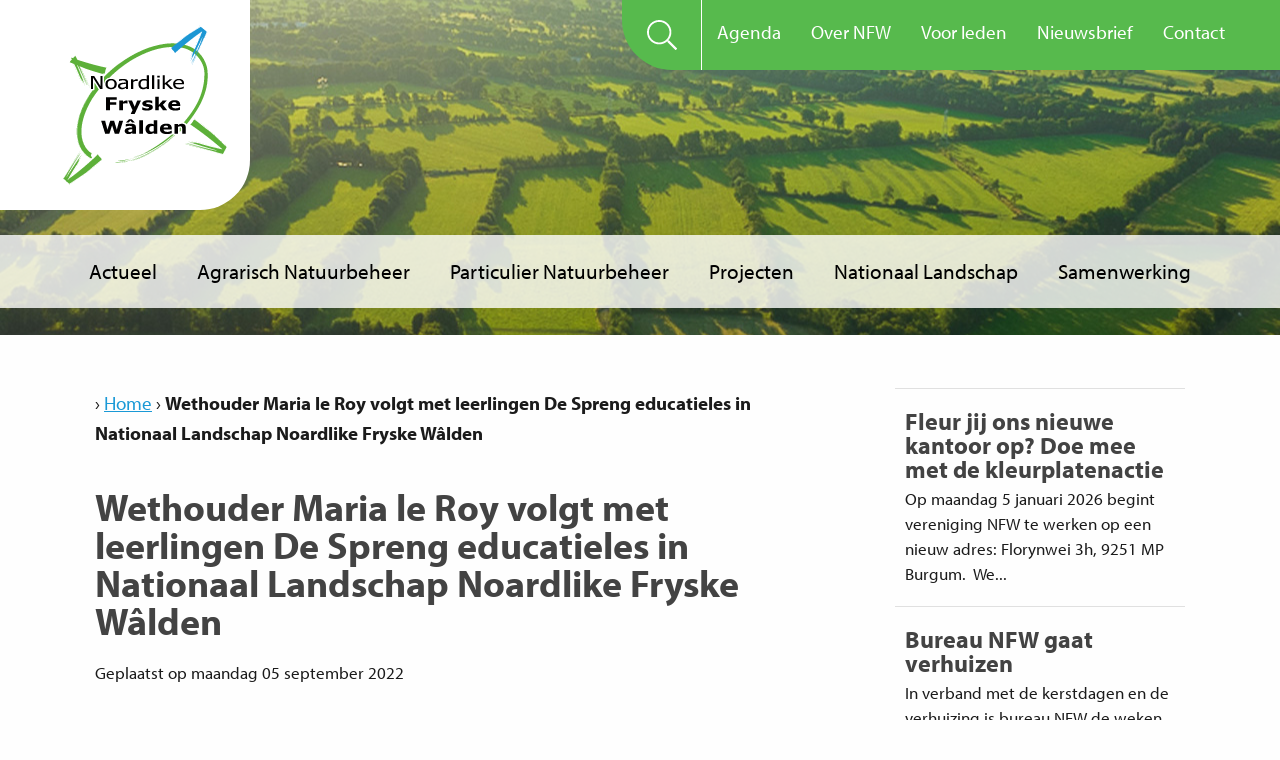

--- FILE ---
content_type: text/html; charset=UTF-8
request_url: https://www.noardlikefryskewalden.nl/nieuws/wethouder-volgt-educatieles-in-nfw/
body_size: 60939
content:
<!DOCTYPE html>
<html lang="nl">
<head>
<!-- Google Tag Manager -->
<script>(function(w,d,s,l,i){w[l]=w[l]||[];w[l].push({'gtm.start':
new Date().getTime(),event:'gtm.js'});var f=d.getElementsByTagName(s)[0],
j=d.createElement(s),dl=l!='dataLayer'?'&l='+l:'';j.async=true;j.src=
'https://www.googletagmanager.com/gtm.js?id='+i+dl;f.parentNode.insertBefore(j,f);
})(window,document,'script','dataLayer','GTM-TR7NSZ5');</script>
<!-- End Google Tag Manager —>
    <!-- Global site tag (gtag.js) - Google Analytics -->
    <script async src="https://www.googletagmanager.com/gtag/js?id=UA-119233945-1"></script>
    <script>
      window.dataLayer = window.dataLayer || [];
      function gtag(){dataLayer.push(arguments);}
      gtag('js', new Date());
      gtag('config', 'UA-100148041-1');
    </script>
    <meta charset="UTF-8" />
    <meta name="viewport" content="width=device-width, initial-scale=1.0" />
    <title>Wethouder Maria le Roy volgt met leerlingen De Spreng educatieles in Nationaal Landschap Noardlike Fryske Wâlden - Noardlike Fryske WâldenNoardlike Fryske Wâlden</title>
    <link href="https://www.noardlikefryskewalden.nl/xmlrpc.php" rel="pingback" />
    <meta name='robots' content='index, follow, max-image-preview:large, max-snippet:-1, max-video-preview:-1' />

	<!-- This site is optimized with the Yoast SEO plugin v26.6 - https://yoast.com/wordpress/plugins/seo/ -->
	<link rel="canonical" href="https://www.noardlikefryskewalden.nl/nieuws/wethouder-volgt-educatieles-in-nfw/" />
	<meta property="og:locale" content="nl_NL" />
	<meta property="og:type" content="article" />
	<meta property="og:title" content="Wethouder Maria le Roy volgt met leerlingen De Spreng educatieles in Nationaal Landschap Noardlike Fryske Wâlden - Noardlike Fryske Wâlden" />
	<meta property="og:description" content="Vandaag gaven wethouder Maria le Roy van Smallingerland en bestuurslid Pier Jan Boersma van de vereniging Noardlike Fryske Wâlden het startsein van het lesprogramma ‘Takomst foar in unyk Lânskip’. Dit deden zij door een bos takken te overhandigen aan de leerlingen van basisschool De Spreng uit Drachten. De takken werden meteen gebruikt voor het creatieve [&hellip;]" />
	<meta property="og:url" content="https://www.noardlikefryskewalden.nl/nieuws/wethouder-volgt-educatieles-in-nfw/" />
	<meta property="og:site_name" content="Noardlike Fryske Wâlden" />
	<meta property="article:modified_time" content="2022-12-07T09:49:27+00:00" />
	<meta property="og:image" content="https://www.noardlikefryskewalden.nl/wp-content/uploads/2022/09/10_WB_Jeugdeducatie-NFW-1-rotated-e1662384987513-300x282.jpg" />
	<meta name="twitter:card" content="summary_large_image" />
	<meta name="twitter:label1" content="Geschatte leestijd" />
	<meta name="twitter:data1" content="2 minuten" />
	<script type="application/ld+json" class="yoast-schema-graph">{"@context":"https://schema.org","@graph":[{"@type":"WebPage","@id":"https://www.noardlikefryskewalden.nl/nieuws/wethouder-volgt-educatieles-in-nfw/","url":"https://www.noardlikefryskewalden.nl/nieuws/wethouder-volgt-educatieles-in-nfw/","name":"Wethouder Maria le Roy volgt met leerlingen De Spreng educatieles in Nationaal Landschap Noardlike Fryske Wâlden - Noardlike Fryske Wâlden","isPartOf":{"@id":"https://www.noardlikefryskewalden.nl/#website"},"primaryImageOfPage":{"@id":"https://www.noardlikefryskewalden.nl/nieuws/wethouder-volgt-educatieles-in-nfw/#primaryimage"},"image":{"@id":"https://www.noardlikefryskewalden.nl/nieuws/wethouder-volgt-educatieles-in-nfw/#primaryimage"},"thumbnailUrl":"https://www.noardlikefryskewalden.nl/wp-content/uploads/2022/09/10_WB_Jeugdeducatie-NFW-1-rotated-e1662384987513-300x282.jpg","datePublished":"2022-09-05T08:43:53+00:00","dateModified":"2022-12-07T09:49:27+00:00","breadcrumb":{"@id":"https://www.noardlikefryskewalden.nl/nieuws/wethouder-volgt-educatieles-in-nfw/#breadcrumb"},"inLanguage":"nl-NL","potentialAction":[{"@type":"ReadAction","target":["https://www.noardlikefryskewalden.nl/nieuws/wethouder-volgt-educatieles-in-nfw/"]}]},{"@type":"ImageObject","inLanguage":"nl-NL","@id":"https://www.noardlikefryskewalden.nl/nieuws/wethouder-volgt-educatieles-in-nfw/#primaryimage","url":"https://www.noardlikefryskewalden.nl/wp-content/uploads/2022/09/10_WB_Jeugdeducatie-NFW-1-rotated-e1662384987513-300x282.jpg","contentUrl":"https://www.noardlikefryskewalden.nl/wp-content/uploads/2022/09/10_WB_Jeugdeducatie-NFW-1-rotated-e1662384987513-300x282.jpg"},{"@type":"BreadcrumbList","@id":"https://www.noardlikefryskewalden.nl/nieuws/wethouder-volgt-educatieles-in-nfw/#breadcrumb","itemListElement":[{"@type":"ListItem","position":1,"name":"Home","item":"https://www.noardlikefryskewalden.nl/"},{"@type":"ListItem","position":2,"name":"Wethouder Maria le Roy volgt met leerlingen De Spreng educatieles in Nationaal Landschap Noardlike Fryske Wâlden"}]},{"@type":"WebSite","@id":"https://www.noardlikefryskewalden.nl/#website","url":"https://www.noardlikefryskewalden.nl/","name":"Noardlike Fryske Wâlden","description":"website van vereniging de Noardlike Fryske Wâlden","potentialAction":[{"@type":"SearchAction","target":{"@type":"EntryPoint","urlTemplate":"https://www.noardlikefryskewalden.nl/?s={search_term_string}"},"query-input":{"@type":"PropertyValueSpecification","valueRequired":true,"valueName":"search_term_string"}}],"inLanguage":"nl-NL"}]}</script>
	<!-- / Yoast SEO plugin. -->


<link rel='dns-prefetch' href='//use.typekit.net' />
<link rel="alternate" type="application/rss+xml" title="Noardlike Fryske Wâlden &raquo; feed" href="https://www.noardlikefryskewalden.nl/feed/" />
<link rel="alternate" type="application/rss+xml" title="Noardlike Fryske Wâlden &raquo; reacties feed" href="https://www.noardlikefryskewalden.nl/comments/feed/" />
<link rel="alternate" title="oEmbed (JSON)" type="application/json+oembed" href="https://www.noardlikefryskewalden.nl/wp-json/oembed/1.0/embed?url=https%3A%2F%2Fwww.noardlikefryskewalden.nl%2Fnieuws%2Fwethouder-volgt-educatieles-in-nfw%2F" />
<link rel="alternate" title="oEmbed (XML)" type="text/xml+oembed" href="https://www.noardlikefryskewalden.nl/wp-json/oembed/1.0/embed?url=https%3A%2F%2Fwww.noardlikefryskewalden.nl%2Fnieuws%2Fwethouder-volgt-educatieles-in-nfw%2F&#038;format=xml" />
<style id='wp-img-auto-sizes-contain-inline-css' type='text/css'>
img:is([sizes=auto i],[sizes^="auto," i]){contain-intrinsic-size:3000px 1500px}
/*# sourceURL=wp-img-auto-sizes-contain-inline-css */
</style>
<style id='wp-emoji-styles-inline-css' type='text/css'>

	img.wp-smiley, img.emoji {
		display: inline !important;
		border: none !important;
		box-shadow: none !important;
		height: 1em !important;
		width: 1em !important;
		margin: 0 0.07em !important;
		vertical-align: -0.1em !important;
		background: none !important;
		padding: 0 !important;
	}
/*# sourceURL=wp-emoji-styles-inline-css */
</style>
<style id='wp-block-library-inline-css' type='text/css'>
:root{--wp-block-synced-color:#7a00df;--wp-block-synced-color--rgb:122,0,223;--wp-bound-block-color:var(--wp-block-synced-color);--wp-editor-canvas-background:#ddd;--wp-admin-theme-color:#007cba;--wp-admin-theme-color--rgb:0,124,186;--wp-admin-theme-color-darker-10:#006ba1;--wp-admin-theme-color-darker-10--rgb:0,107,160.5;--wp-admin-theme-color-darker-20:#005a87;--wp-admin-theme-color-darker-20--rgb:0,90,135;--wp-admin-border-width-focus:2px}@media (min-resolution:192dpi){:root{--wp-admin-border-width-focus:1.5px}}.wp-element-button{cursor:pointer}:root .has-very-light-gray-background-color{background-color:#eee}:root .has-very-dark-gray-background-color{background-color:#313131}:root .has-very-light-gray-color{color:#eee}:root .has-very-dark-gray-color{color:#313131}:root .has-vivid-green-cyan-to-vivid-cyan-blue-gradient-background{background:linear-gradient(135deg,#00d084,#0693e3)}:root .has-purple-crush-gradient-background{background:linear-gradient(135deg,#34e2e4,#4721fb 50%,#ab1dfe)}:root .has-hazy-dawn-gradient-background{background:linear-gradient(135deg,#faaca8,#dad0ec)}:root .has-subdued-olive-gradient-background{background:linear-gradient(135deg,#fafae1,#67a671)}:root .has-atomic-cream-gradient-background{background:linear-gradient(135deg,#fdd79a,#004a59)}:root .has-nightshade-gradient-background{background:linear-gradient(135deg,#330968,#31cdcf)}:root .has-midnight-gradient-background{background:linear-gradient(135deg,#020381,#2874fc)}:root{--wp--preset--font-size--normal:16px;--wp--preset--font-size--huge:42px}.has-regular-font-size{font-size:1em}.has-larger-font-size{font-size:2.625em}.has-normal-font-size{font-size:var(--wp--preset--font-size--normal)}.has-huge-font-size{font-size:var(--wp--preset--font-size--huge)}.has-text-align-center{text-align:center}.has-text-align-left{text-align:left}.has-text-align-right{text-align:right}.has-fit-text{white-space:nowrap!important}#end-resizable-editor-section{display:none}.aligncenter{clear:both}.items-justified-left{justify-content:flex-start}.items-justified-center{justify-content:center}.items-justified-right{justify-content:flex-end}.items-justified-space-between{justify-content:space-between}.screen-reader-text{border:0;clip-path:inset(50%);height:1px;margin:-1px;overflow:hidden;padding:0;position:absolute;width:1px;word-wrap:normal!important}.screen-reader-text:focus{background-color:#ddd;clip-path:none;color:#444;display:block;font-size:1em;height:auto;left:5px;line-height:normal;padding:15px 23px 14px;text-decoration:none;top:5px;width:auto;z-index:100000}html :where(.has-border-color){border-style:solid}html :where([style*=border-top-color]){border-top-style:solid}html :where([style*=border-right-color]){border-right-style:solid}html :where([style*=border-bottom-color]){border-bottom-style:solid}html :where([style*=border-left-color]){border-left-style:solid}html :where([style*=border-width]){border-style:solid}html :where([style*=border-top-width]){border-top-style:solid}html :where([style*=border-right-width]){border-right-style:solid}html :where([style*=border-bottom-width]){border-bottom-style:solid}html :where([style*=border-left-width]){border-left-style:solid}html :where(img[class*=wp-image-]){height:auto;max-width:100%}:where(figure){margin:0 0 1em}html :where(.is-position-sticky){--wp-admin--admin-bar--position-offset:var(--wp-admin--admin-bar--height,0px)}@media screen and (max-width:600px){html :where(.is-position-sticky){--wp-admin--admin-bar--position-offset:0px}}

/*# sourceURL=wp-block-library-inline-css */
</style><style id='global-styles-inline-css' type='text/css'>
:root{--wp--preset--aspect-ratio--square: 1;--wp--preset--aspect-ratio--4-3: 4/3;--wp--preset--aspect-ratio--3-4: 3/4;--wp--preset--aspect-ratio--3-2: 3/2;--wp--preset--aspect-ratio--2-3: 2/3;--wp--preset--aspect-ratio--16-9: 16/9;--wp--preset--aspect-ratio--9-16: 9/16;--wp--preset--color--black: #000000;--wp--preset--color--cyan-bluish-gray: #abb8c3;--wp--preset--color--white: #ffffff;--wp--preset--color--pale-pink: #f78da7;--wp--preset--color--vivid-red: #cf2e2e;--wp--preset--color--luminous-vivid-orange: #ff6900;--wp--preset--color--luminous-vivid-amber: #fcb900;--wp--preset--color--light-green-cyan: #7bdcb5;--wp--preset--color--vivid-green-cyan: #00d084;--wp--preset--color--pale-cyan-blue: #8ed1fc;--wp--preset--color--vivid-cyan-blue: #0693e3;--wp--preset--color--vivid-purple: #9b51e0;--wp--preset--gradient--vivid-cyan-blue-to-vivid-purple: linear-gradient(135deg,rgb(6,147,227) 0%,rgb(155,81,224) 100%);--wp--preset--gradient--light-green-cyan-to-vivid-green-cyan: linear-gradient(135deg,rgb(122,220,180) 0%,rgb(0,208,130) 100%);--wp--preset--gradient--luminous-vivid-amber-to-luminous-vivid-orange: linear-gradient(135deg,rgb(252,185,0) 0%,rgb(255,105,0) 100%);--wp--preset--gradient--luminous-vivid-orange-to-vivid-red: linear-gradient(135deg,rgb(255,105,0) 0%,rgb(207,46,46) 100%);--wp--preset--gradient--very-light-gray-to-cyan-bluish-gray: linear-gradient(135deg,rgb(238,238,238) 0%,rgb(169,184,195) 100%);--wp--preset--gradient--cool-to-warm-spectrum: linear-gradient(135deg,rgb(74,234,220) 0%,rgb(151,120,209) 20%,rgb(207,42,186) 40%,rgb(238,44,130) 60%,rgb(251,105,98) 80%,rgb(254,248,76) 100%);--wp--preset--gradient--blush-light-purple: linear-gradient(135deg,rgb(255,206,236) 0%,rgb(152,150,240) 100%);--wp--preset--gradient--blush-bordeaux: linear-gradient(135deg,rgb(254,205,165) 0%,rgb(254,45,45) 50%,rgb(107,0,62) 100%);--wp--preset--gradient--luminous-dusk: linear-gradient(135deg,rgb(255,203,112) 0%,rgb(199,81,192) 50%,rgb(65,88,208) 100%);--wp--preset--gradient--pale-ocean: linear-gradient(135deg,rgb(255,245,203) 0%,rgb(182,227,212) 50%,rgb(51,167,181) 100%);--wp--preset--gradient--electric-grass: linear-gradient(135deg,rgb(202,248,128) 0%,rgb(113,206,126) 100%);--wp--preset--gradient--midnight: linear-gradient(135deg,rgb(2,3,129) 0%,rgb(40,116,252) 100%);--wp--preset--font-size--small: 13px;--wp--preset--font-size--medium: 20px;--wp--preset--font-size--large: 36px;--wp--preset--font-size--x-large: 42px;--wp--preset--spacing--20: 0.44rem;--wp--preset--spacing--30: 0.67rem;--wp--preset--spacing--40: 1rem;--wp--preset--spacing--50: 1.5rem;--wp--preset--spacing--60: 2.25rem;--wp--preset--spacing--70: 3.38rem;--wp--preset--spacing--80: 5.06rem;--wp--preset--shadow--natural: 6px 6px 9px rgba(0, 0, 0, 0.2);--wp--preset--shadow--deep: 12px 12px 50px rgba(0, 0, 0, 0.4);--wp--preset--shadow--sharp: 6px 6px 0px rgba(0, 0, 0, 0.2);--wp--preset--shadow--outlined: 6px 6px 0px -3px rgb(255, 255, 255), 6px 6px rgb(0, 0, 0);--wp--preset--shadow--crisp: 6px 6px 0px rgb(0, 0, 0);}:where(.is-layout-flex){gap: 0.5em;}:where(.is-layout-grid){gap: 0.5em;}body .is-layout-flex{display: flex;}.is-layout-flex{flex-wrap: wrap;align-items: center;}.is-layout-flex > :is(*, div){margin: 0;}body .is-layout-grid{display: grid;}.is-layout-grid > :is(*, div){margin: 0;}:where(.wp-block-columns.is-layout-flex){gap: 2em;}:where(.wp-block-columns.is-layout-grid){gap: 2em;}:where(.wp-block-post-template.is-layout-flex){gap: 1.25em;}:where(.wp-block-post-template.is-layout-grid){gap: 1.25em;}.has-black-color{color: var(--wp--preset--color--black) !important;}.has-cyan-bluish-gray-color{color: var(--wp--preset--color--cyan-bluish-gray) !important;}.has-white-color{color: var(--wp--preset--color--white) !important;}.has-pale-pink-color{color: var(--wp--preset--color--pale-pink) !important;}.has-vivid-red-color{color: var(--wp--preset--color--vivid-red) !important;}.has-luminous-vivid-orange-color{color: var(--wp--preset--color--luminous-vivid-orange) !important;}.has-luminous-vivid-amber-color{color: var(--wp--preset--color--luminous-vivid-amber) !important;}.has-light-green-cyan-color{color: var(--wp--preset--color--light-green-cyan) !important;}.has-vivid-green-cyan-color{color: var(--wp--preset--color--vivid-green-cyan) !important;}.has-pale-cyan-blue-color{color: var(--wp--preset--color--pale-cyan-blue) !important;}.has-vivid-cyan-blue-color{color: var(--wp--preset--color--vivid-cyan-blue) !important;}.has-vivid-purple-color{color: var(--wp--preset--color--vivid-purple) !important;}.has-black-background-color{background-color: var(--wp--preset--color--black) !important;}.has-cyan-bluish-gray-background-color{background-color: var(--wp--preset--color--cyan-bluish-gray) !important;}.has-white-background-color{background-color: var(--wp--preset--color--white) !important;}.has-pale-pink-background-color{background-color: var(--wp--preset--color--pale-pink) !important;}.has-vivid-red-background-color{background-color: var(--wp--preset--color--vivid-red) !important;}.has-luminous-vivid-orange-background-color{background-color: var(--wp--preset--color--luminous-vivid-orange) !important;}.has-luminous-vivid-amber-background-color{background-color: var(--wp--preset--color--luminous-vivid-amber) !important;}.has-light-green-cyan-background-color{background-color: var(--wp--preset--color--light-green-cyan) !important;}.has-vivid-green-cyan-background-color{background-color: var(--wp--preset--color--vivid-green-cyan) !important;}.has-pale-cyan-blue-background-color{background-color: var(--wp--preset--color--pale-cyan-blue) !important;}.has-vivid-cyan-blue-background-color{background-color: var(--wp--preset--color--vivid-cyan-blue) !important;}.has-vivid-purple-background-color{background-color: var(--wp--preset--color--vivid-purple) !important;}.has-black-border-color{border-color: var(--wp--preset--color--black) !important;}.has-cyan-bluish-gray-border-color{border-color: var(--wp--preset--color--cyan-bluish-gray) !important;}.has-white-border-color{border-color: var(--wp--preset--color--white) !important;}.has-pale-pink-border-color{border-color: var(--wp--preset--color--pale-pink) !important;}.has-vivid-red-border-color{border-color: var(--wp--preset--color--vivid-red) !important;}.has-luminous-vivid-orange-border-color{border-color: var(--wp--preset--color--luminous-vivid-orange) !important;}.has-luminous-vivid-amber-border-color{border-color: var(--wp--preset--color--luminous-vivid-amber) !important;}.has-light-green-cyan-border-color{border-color: var(--wp--preset--color--light-green-cyan) !important;}.has-vivid-green-cyan-border-color{border-color: var(--wp--preset--color--vivid-green-cyan) !important;}.has-pale-cyan-blue-border-color{border-color: var(--wp--preset--color--pale-cyan-blue) !important;}.has-vivid-cyan-blue-border-color{border-color: var(--wp--preset--color--vivid-cyan-blue) !important;}.has-vivid-purple-border-color{border-color: var(--wp--preset--color--vivid-purple) !important;}.has-vivid-cyan-blue-to-vivid-purple-gradient-background{background: var(--wp--preset--gradient--vivid-cyan-blue-to-vivid-purple) !important;}.has-light-green-cyan-to-vivid-green-cyan-gradient-background{background: var(--wp--preset--gradient--light-green-cyan-to-vivid-green-cyan) !important;}.has-luminous-vivid-amber-to-luminous-vivid-orange-gradient-background{background: var(--wp--preset--gradient--luminous-vivid-amber-to-luminous-vivid-orange) !important;}.has-luminous-vivid-orange-to-vivid-red-gradient-background{background: var(--wp--preset--gradient--luminous-vivid-orange-to-vivid-red) !important;}.has-very-light-gray-to-cyan-bluish-gray-gradient-background{background: var(--wp--preset--gradient--very-light-gray-to-cyan-bluish-gray) !important;}.has-cool-to-warm-spectrum-gradient-background{background: var(--wp--preset--gradient--cool-to-warm-spectrum) !important;}.has-blush-light-purple-gradient-background{background: var(--wp--preset--gradient--blush-light-purple) !important;}.has-blush-bordeaux-gradient-background{background: var(--wp--preset--gradient--blush-bordeaux) !important;}.has-luminous-dusk-gradient-background{background: var(--wp--preset--gradient--luminous-dusk) !important;}.has-pale-ocean-gradient-background{background: var(--wp--preset--gradient--pale-ocean) !important;}.has-electric-grass-gradient-background{background: var(--wp--preset--gradient--electric-grass) !important;}.has-midnight-gradient-background{background: var(--wp--preset--gradient--midnight) !important;}.has-small-font-size{font-size: var(--wp--preset--font-size--small) !important;}.has-medium-font-size{font-size: var(--wp--preset--font-size--medium) !important;}.has-large-font-size{font-size: var(--wp--preset--font-size--large) !important;}.has-x-large-font-size{font-size: var(--wp--preset--font-size--x-large) !important;}
/*# sourceURL=global-styles-inline-css */
</style>

<style id='classic-theme-styles-inline-css' type='text/css'>
/*! This file is auto-generated */
.wp-block-button__link{color:#fff;background-color:#32373c;border-radius:9999px;box-shadow:none;text-decoration:none;padding:calc(.667em + 2px) calc(1.333em + 2px);font-size:1.125em}.wp-block-file__button{background:#32373c;color:#fff;text-decoration:none}
/*# sourceURL=/wp-includes/css/classic-themes.min.css */
</style>
<link rel='stylesheet' id='adobe-font-css' href='https://use.typekit.net/woa5aur.css?ver=d3844f5e7e21ae01f119ab925d18143e' type='text/css' media='all' />
<link rel='stylesheet' id='foundation-stylesheet-css' href='https://www.noardlikefryskewalden.nl/wp-content/themes/nfw/css/foundation.min.css?ver=d3844f5e7e21ae01f119ab925d18143e' type='text/css' media='all' />
<link rel='stylesheet' id='slick-stylesheet-css' href='https://www.noardlikefryskewalden.nl/wp-content/themes/nfw/css/slick.css?ver=d3844f5e7e21ae01f119ab925d18143e' type='text/css' media='all' />
<link rel='stylesheet' id='fancybox-stylesheet-css' href='https://www.noardlikefryskewalden.nl/wp-content/themes/nfw/css/jquery.fancybox.min.css?ver=d3844f5e7e21ae01f119ab925d18143e' type='text/css' media='all' />
<link rel='stylesheet' id='main-stylesheet-css' href='https://www.noardlikefryskewalden.nl/wp-content/themes/nfw/style.css?ver=d3844f5e7e21ae01f119ab925d18143e' type='text/css' media='all' />
<script type="text/javascript" src="https://www.noardlikefryskewalden.nl/wp-includes/js/jquery/jquery.min.js?ver=3.7.1" id="jquery-core-js"></script>
<script type="text/javascript" src="https://www.noardlikefryskewalden.nl/wp-includes/js/jquery/jquery-migrate.min.js?ver=3.4.1" id="jquery-migrate-js"></script>
<script type="text/javascript" id="file_uploads_nfpluginsettings-js-extra">
/* <![CDATA[ */
var params = {"clearLogRestUrl":"https://www.noardlikefryskewalden.nl/wp-json/nf-file-uploads/debug-log/delete-all","clearLogButtonId":"file_uploads_clear_debug_logger","downloadLogRestUrl":"https://www.noardlikefryskewalden.nl/wp-json/nf-file-uploads/debug-log/get-all","downloadLogButtonId":"file_uploads_download_debug_logger"};
//# sourceURL=file_uploads_nfpluginsettings-js-extra
/* ]]> */
</script>
<script type="text/javascript" src="https://www.noardlikefryskewalden.nl/wp-content/plugins/ninja-forms-uploads/assets/js/nfpluginsettings.js?ver=3.3.23" id="file_uploads_nfpluginsettings-js"></script>
<link rel="https://api.w.org/" href="https://www.noardlikefryskewalden.nl/wp-json/" /><link rel="icon" href="https://www.noardlikefryskewalden.nl/wp-content/uploads/2020/08/cropped-Logo_NFW_wit_achtergrond_vierkant-32x32.jpg" sizes="32x32" />
<link rel="icon" href="https://www.noardlikefryskewalden.nl/wp-content/uploads/2020/08/cropped-Logo_NFW_wit_achtergrond_vierkant-192x192.jpg" sizes="192x192" />
<link rel="apple-touch-icon" href="https://www.noardlikefryskewalden.nl/wp-content/uploads/2020/08/cropped-Logo_NFW_wit_achtergrond_vierkant-180x180.jpg" />
<meta name="msapplication-TileImage" content="https://www.noardlikefryskewalden.nl/wp-content/uploads/2020/08/cropped-Logo_NFW_wit_achtergrond_vierkant-270x270.jpg" />
</head>
<body data-rsssl=1 class="wp-singular nieuws-template-default single single-nieuws postid-7118 wp-theme-nfw">
<!-- Google Tag Manager (noscript) -->
<noscript><iframe src="https://www.googletagmanager.com/ns.html?id=GTM-TR7NSZ5"
height="0" width="0" style="display:none;visibility:hidden"></iframe></noscript>
<!-- End Google Tag Manager (noscript) -->
<script>
  (function(i,s,o,g,r,a,m){i['GoogleAnalyticsObject']=r;i[r]=i[r]||function(){
  (i[r].q=i[r].q||[]).push(arguments)},i[r].l=1*new Date();a=s.createElement(o),
  m=s.getElementsByTagName(o)[0];a.async=1;a.src=g;m.parentNode.insertBefore(a,m)
  })(window,document,'script','https://www.google-analytics.com/analytics.js','ga');
  ga('create', 'UA-100148041-1', 'auto');
  ga('send', 'pageview');
</script>
<div class="off-canvas-wrapper">
    <div class="off-canvas-wrapper-inner" data-off-canvas-wrapper>
        <div class="off-canvas position-right" id="offCanvas" data-off-canvas>
            <button type="button" class="closeMenu" data-toggle="offCanvas"><div class="closeCross"></div></button>
            <ul id="menu-hoofdmenu" class=""><li id="menu-item-7329" class="menu-item menu-item-type-post_type menu-item-object-page menu-item-has-children menu-item-7329"><a href="https://www.noardlikefryskewalden.nl/over-nfw/nieuws/">Actueel</a>
<ul class="sub-menu">
	<li id="menu-item-7331" class="menu-item menu-item-type-post_type menu-item-object-page menu-item-7331"><a href="https://www.noardlikefryskewalden.nl/over-nfw/nieuws/">Actuele berichten</a></li>
	<li id="menu-item-7330" class="menu-item menu-item-type-post_type menu-item-object-page menu-item-7330"><a href="https://www.noardlikefryskewalden.nl/over-nfw/archief-nieuwsbrieven-nfw/">Nieuwsbrieven en publicaties</a></li>
</ul>
</li>
<li id="menu-item-7332" class="menu-item menu-item-type-taxonomy menu-item-object-category menu-item-7332"><a href="https://www.noardlikefryskewalden.nl/category/anlb/">Agrarisch Natuurbeheer</a></li>
<li id="menu-item-4452" class="menu-item menu-item-type-post_type menu-item-object-page menu-item-4452"><a href="https://www.noardlikefryskewalden.nl/particulier-natuurbeheer/">Particulier Natuurbeheer</a></li>
<li id="menu-item-4795" class="menu-item menu-item-type-taxonomy menu-item-object-category menu-item-has-children menu-item-4795"><a href="https://www.noardlikefryskewalden.nl/category/projecten/">Projecten</a>
<ul class="sub-menu">
	<li id="menu-item-9107" class="menu-item menu-item-type-taxonomy menu-item-object-category menu-item-9107"><a href="https://www.noardlikefryskewalden.nl/category/projecten/lopend/">Lopende projecten</a></li>
	<li id="menu-item-9108" class="menu-item menu-item-type-taxonomy menu-item-object-category menu-item-9108"><a href="https://www.noardlikefryskewalden.nl/category/projecten/afgerond/">Afgeronde Projecten</a></li>
</ul>
</li>
<li id="menu-item-101" class="menu-item menu-item-type-post_type menu-item-object-page menu-item-has-children menu-item-101"><a href="https://www.noardlikefryskewalden.nl/nationaallandschap/">Nationaal Landschap</a>
<ul class="sub-menu">
	<li id="menu-item-7540" class="menu-item menu-item-type-custom menu-item-object-custom menu-item-7540"><a href="https://www.noardlikefryskewalden.nl/ode-aan-het-landschap">Ode aan het Landschap</a></li>
	<li id="menu-item-4453" class="menu-item menu-item-type-post_type menu-item-object-page menu-item-4453"><a href="https://www.noardlikefryskewalden.nl/nationaallandschap/gastheren/">Gastheren van het landschap</a></li>
	<li id="menu-item-1089" class="menu-item menu-item-type-post_type menu-item-object-page menu-item-1089"><a href="https://www.noardlikefryskewalden.nl/nationaallandschap/activiteiten/">Activiteiten bij de boer</a></li>
	<li id="menu-item-1088" class="menu-item menu-item-type-post_type menu-item-object-page menu-item-1088"><a href="https://www.noardlikefryskewalden.nl/nationaallandschap/wandelen/">Wandelen</a></li>
	<li id="menu-item-103" class="menu-item menu-item-type-post_type menu-item-object-page menu-item-103"><a href="https://www.noardlikefryskewalden.nl/nationaallandschap/picknickbankjes/">Fietsen</a></li>
	<li id="menu-item-2386" class="menu-item menu-item-type-post_type menu-item-object-page menu-item-2386"><a href="https://www.noardlikefryskewalden.nl/nationaallandschap/watersport/">Watersport</a></li>
</ul>
</li>
<li id="menu-item-100" class="menu-item menu-item-type-post_type menu-item-object-page menu-item-has-children menu-item-100"><a href="https://www.noardlikefryskewalden.nl/over-nfw/samenwerking/">Samenwerking</a>
<ul class="sub-menu">
	<li id="menu-item-7050" class="menu-item menu-item-type-post_type menu-item-object-page menu-item-7050"><a href="https://www.noardlikefryskewalden.nl/nationaallandschap/educatie-en-musea/">Educatie</a></li>
	<li id="menu-item-7048" class="menu-item menu-item-type-post_type menu-item-object-page menu-item-7048"><a href="https://www.noardlikefryskewalden.nl/over-nfw/ambassadeurs/">Ambassadeurs</a></li>
	<li id="menu-item-8314" class="menu-item menu-item-type-post_type menu-item-object-page menu-item-8314"><a href="https://www.noardlikefryskewalden.nl/word-vriend/">Word vriend</a></li>
</ul>
</li>
</ul>            <br />
            <ul id="menu-topmenu" class=""><li id="menu-item-6881" class="search menu-item menu-item-type-custom menu-item-object-custom menu-item-6881"><a href="#">Zoeken</a></li>
<li id="menu-item-7070" class="menu-item menu-item-type-post_type menu-item-object-page menu-item-7070"><a href="https://www.noardlikefryskewalden.nl/beheertaken/agenda/">Agenda</a></li>
<li id="menu-item-7041" class="menu-item menu-item-type-post_type menu-item-object-page menu-item-7041"><a href="https://www.noardlikefryskewalden.nl/over-nfw/over-nfw/">Over NFW</a></li>
<li id="menu-item-7924" class="menu-item menu-item-type-taxonomy menu-item-object-category menu-item-7924"><a href="https://www.noardlikefryskewalden.nl/category/voor-leden/">Voor leden</a></li>
<li id="menu-item-4789" class="menu-item menu-item-type-post_type menu-item-object-page menu-item-4789"><a href="https://www.noardlikefryskewalden.nl/nieuwsbrief/">Nieuwsbrief</a></li>
<li id="menu-item-4810" class="menu-item menu-item-type-post_type menu-item-object-page menu-item-4810"><a href="https://www.noardlikefryskewalden.nl/contact/">Contact</a></li>
</ul>        </div>
    </div>
    <div class="off-canvas-content" data-off-canvas-content>
        <header>
        <div class="grid-container">
            <div class="grid-x grid-padding-x">
                <div class="large-12 cell">
                    <div id="logo"><a href="/">Noardlike Fryske Walden</a></div>
                    <button class="openMenu" data-toggle="offCanvas">Menu</button>
                    <button class="searchMenu">Search</button>
                    <div id="topnavi">
                    <ul id="menu-topmenu-1" class=""><li class="search menu-item menu-item-type-custom menu-item-object-custom menu-item-6881"><a href="#">Zoeken</a></li>
<li class="menu-item menu-item-type-post_type menu-item-object-page menu-item-7070"><a href="https://www.noardlikefryskewalden.nl/beheertaken/agenda/">Agenda</a></li>
<li class="menu-item menu-item-type-post_type menu-item-object-page menu-item-7041"><a href="https://www.noardlikefryskewalden.nl/over-nfw/over-nfw/">Over NFW</a></li>
<li class="menu-item menu-item-type-taxonomy menu-item-object-category menu-item-7924"><a href="https://www.noardlikefryskewalden.nl/category/voor-leden/">Voor leden</a></li>
<li class="menu-item menu-item-type-post_type menu-item-object-page menu-item-4789"><a href="https://www.noardlikefryskewalden.nl/nieuwsbrief/">Nieuwsbrief</a></li>
<li class="menu-item menu-item-type-post_type menu-item-object-page menu-item-4810"><a href="https://www.noardlikefryskewalden.nl/contact/">Contact</a></li>
</ul>                    </div>
                    <div id="searchOverlay">
                        <div class="grid-container ">
                            <div class="grid-x grid-padding-x">
                                <div class="large-12 cell">
                                <div id="closeSearchOverlay">Sluiten</div>
                                <form role="search" method="get" class="search-form" action="/">
                                <div class="input-group">
                                    <input class="input-group-field" type="text" placeholder="Wat zoek je binnen onze website" name="s" style="height:45px;" />
                                    <div class="input-group-button">
                                    <input type="submit" class="buttonSmall" value="Zoeken">
                                    </div>
                                </div>
                                </form>
                                </div>
                            </div>
                        </div>
                    </div>

                </div>
            </div>
        </div>
        </header>
<section id="sliderInside"><ul><li style="background-image:url('https://www.noardlikefryskewalden.nl/wp-content/uploads/2022/12/Header-NFW-coulissenlandschap.jpg');" onclick="window.document.location='https://www.noardlikefryskewalden.nl/nationaallandschap/'"></li><li style="background-image:url('https://www.noardlikefryskewalden.nl/wp-content/uploads/2024/08/omslag-grutto-2024_Tekengebied-1_Tekengebied-1-2-scaled.jpg');" onclick="window.document.location='https://www.noardlikefryskewalden.nl/nationaallandschap/wandelen/'"></li><li style="background-image:url('https://www.noardlikefryskewalden.nl/wp-content/uploads/2022/12/Header-NFW-trekker_plasdras.jpg');" onclick="window.document.location='https://www.noardlikefryskewalden.nl/agrarisch-natuur-en-landschapsbeheer-anlb/'"></li><li style="background-image:url('https://www.noardlikefryskewalden.nl/wp-content/uploads/2024/08/omslag-roodstaart_Tekengebied-1_Tekengebied-1-scaled.jpg');"></li><li style="background-image:url('https://www.noardlikefryskewalden.nl/wp-content/uploads/2024/08/omslag-poel_Tekengebied-1-scaled.jpg');"></li></ul></section><div id="navi">
<ul id="menu-hoofdmenu-1" class=""><li class="menu-item menu-item-type-post_type menu-item-object-page menu-item-has-children menu-item-7329"><a href="https://www.noardlikefryskewalden.nl/over-nfw/nieuws/">Actueel</a>
<ul class="sub-menu">
	<li class="menu-item menu-item-type-post_type menu-item-object-page menu-item-7331"><a href="https://www.noardlikefryskewalden.nl/over-nfw/nieuws/">Actuele berichten</a></li>
	<li class="menu-item menu-item-type-post_type menu-item-object-page menu-item-7330"><a href="https://www.noardlikefryskewalden.nl/over-nfw/archief-nieuwsbrieven-nfw/">Nieuwsbrieven en publicaties</a></li>
</ul>
</li>
<li class="menu-item menu-item-type-taxonomy menu-item-object-category menu-item-7332"><a href="https://www.noardlikefryskewalden.nl/category/anlb/">Agrarisch Natuurbeheer</a></li>
<li class="menu-item menu-item-type-post_type menu-item-object-page menu-item-4452"><a href="https://www.noardlikefryskewalden.nl/particulier-natuurbeheer/">Particulier Natuurbeheer</a></li>
<li class="menu-item menu-item-type-taxonomy menu-item-object-category menu-item-has-children menu-item-4795"><a href="https://www.noardlikefryskewalden.nl/category/projecten/">Projecten</a>
<ul class="sub-menu">
	<li class="menu-item menu-item-type-taxonomy menu-item-object-category menu-item-9107"><a href="https://www.noardlikefryskewalden.nl/category/projecten/lopend/">Lopende projecten</a></li>
	<li class="menu-item menu-item-type-taxonomy menu-item-object-category menu-item-9108"><a href="https://www.noardlikefryskewalden.nl/category/projecten/afgerond/">Afgeronde Projecten</a></li>
</ul>
</li>
<li class="menu-item menu-item-type-post_type menu-item-object-page menu-item-has-children menu-item-101"><a href="https://www.noardlikefryskewalden.nl/nationaallandschap/">Nationaal Landschap</a>
<ul class="sub-menu">
	<li class="menu-item menu-item-type-custom menu-item-object-custom menu-item-7540"><a href="https://www.noardlikefryskewalden.nl/ode-aan-het-landschap">Ode aan het Landschap</a></li>
	<li class="menu-item menu-item-type-post_type menu-item-object-page menu-item-4453"><a href="https://www.noardlikefryskewalden.nl/nationaallandschap/gastheren/">Gastheren van het landschap</a></li>
	<li class="menu-item menu-item-type-post_type menu-item-object-page menu-item-1089"><a href="https://www.noardlikefryskewalden.nl/nationaallandschap/activiteiten/">Activiteiten bij de boer</a></li>
	<li class="menu-item menu-item-type-post_type menu-item-object-page menu-item-1088"><a href="https://www.noardlikefryskewalden.nl/nationaallandschap/wandelen/">Wandelen</a></li>
	<li class="menu-item menu-item-type-post_type menu-item-object-page menu-item-103"><a href="https://www.noardlikefryskewalden.nl/nationaallandschap/picknickbankjes/">Fietsen</a></li>
	<li class="menu-item menu-item-type-post_type menu-item-object-page menu-item-2386"><a href="https://www.noardlikefryskewalden.nl/nationaallandschap/watersport/">Watersport</a></li>
</ul>
</li>
<li class="menu-item menu-item-type-post_type menu-item-object-page menu-item-has-children menu-item-100"><a href="https://www.noardlikefryskewalden.nl/over-nfw/samenwerking/">Samenwerking</a>
<ul class="sub-menu">
	<li class="menu-item menu-item-type-post_type menu-item-object-page menu-item-7050"><a href="https://www.noardlikefryskewalden.nl/nationaallandschap/educatie-en-musea/">Educatie</a></li>
	<li class="menu-item menu-item-type-post_type menu-item-object-page menu-item-7048"><a href="https://www.noardlikefryskewalden.nl/over-nfw/ambassadeurs/">Ambassadeurs</a></li>
	<li class="menu-item menu-item-type-post_type menu-item-object-page menu-item-8314"><a href="https://www.noardlikefryskewalden.nl/word-vriend/">Word vriend</a></li>
</ul>
</li>
</ul></div><div class="grid-container">
    <div class="grid-x grid-padding-x" data-equalizer-watch="hoofdContent">
        <div class="detail large-8 medium-8 cell">
            <div class="contentPadding" data-equalizer-watch="detail">
                <p id="breadcrumbs">	›
<span><span><a href="https://www.noardlikefryskewalden.nl/">Home</a></span> › <span class="breadcrumb_last" aria-current="page"><strong>Wethouder Maria le Roy volgt met leerlingen De Spreng educatieles in Nationaal Landschap Noardlike Fryske Wâlden</strong></span></span></p>                <h1>Wethouder Maria le Roy volgt met leerlingen De Spreng educatieles in Nationaal Landschap Noardlike Fryske Wâlden</h1>
                <div class="newsDate">Geplaatst op maandag 05 september 2022</div>
                <br /><br />
                <p><strong>Vandaag gaven wethouder Maria le Roy van Smallingerland en bestuurslid Pier Jan Boersma van de vereniging Noardlike Fryske Wâlden het startsein van het lesprogramma ‘Takomst foar in unyk Lânskip’. Dit deden zij door een bos takken te overhandigen aan de leerlingen van basisschool De Spreng uit Drachten. De takken werden meteen gebruikt voor het creatieve onderdeel van het lesprogramma waarin de stokken worden versierd. De wethouder deed ook mee met het educatieonderdeel waarmee ze leerde hoe de zaadjes van een els zich verspreiden, wat een elzenhaantje is en welke dieren er in een sloot leven. Ook hielp ze mee met het snoeien van de elzensingels op het land van boer Jurjen Visser uit de Drachtstercompagnie.</strong></p>
<p><img fetchpriority="high" decoding="async" class="medium wp-image-6920 alignnone" src="https://www.noardlikefryskewalden.nl/wp-content/uploads/2022/09/10_WB_Jeugdeducatie-NFW-1-rotated-e1662384987513-300x282.jpg" alt="" width="502" height="472" /></p>
<p>In augustus en september beleven bijna 1.000 leerlingen van groep 7 en van de basisscholen in de gemeenten Noardeast-Fryslân, Dantumadiel, Achtkarspelen, Tytsjerksteradiel en Smallingerland een onvergetelijke veldwerkdag bij één van de leden van de vereniging Noardlike Fryske Wâlden. Deze veldwerkdag is onderdeel van het lesprogramma <a href="https://www.noardlikefryskewalden.nl/nationaallandschap/educatie-en-musea/">‘Takomst foar in unyk Lânskip’</a>. Op school leren zij over Nationaal Landschap Noardlike Fryske Wâlden, de Wâldpykcultuur en de biodiversiteit.</p>
<p>Het lesprogramma wordt vanaf 2008 georganiseerd en is een samenwerkingsproject van vereniging Noardlike Fryske Wâlden, Landschapsbeheer Friesland en de centra voor Natuur- en Milieueducatie De Naturij, Pingo &amp; Pet en De Klyster. Dit project is mede mogelijk gemaakt door de provincie Fryslân, de Postcodeloterij en de gemeenten Tytsjerksteradiel, Dantumadiel, Smallingerland, Achtkarspelen en Noardeast-Fryslân.</p>
<p>&nbsp;</p>
<p><img decoding="async" class="medium wp-image-6921 alignnone" src="https://www.noardlikefryskewalden.nl/wp-content/uploads/2022/09/Logos-gemeentes-provincie--300x22.jpg" alt="" width="682" height="50" /></p>
                <div class="row gallery clearfix"><div class="large-3 medium-3 small-3 cell"><a href="https://www.noardlikefryskewalden.nl/wp-content/uploads/2022/12/educatie-rotated.jpg" data-rel="lightbox"><img src="https://www.noardlikefryskewalden.nl/wp-content/uploads/2022/12/educatie-150x150.jpg" alt="" /></a></div><div class="large-3 medium-3 cell"></div><div class="large-3 medium-3 cell"></div><div class="large-3 medium-3 cell"></div></div>                <br />
                <a href="/over-nfw/nieuws/" onclick="window.history.back();return false;" class="buttonSmall"><i class="fa fa-chevron-left"></i>&nbsp;&nbsp;&nbsp;Naar nieuwsoverzicht</a><br /><br /><br /><br />
            </div>
        </div>
        <div class="large-4 medium-4 cell">
            <div class="contentPadding" data-equalizer-watch="detail">
                <div class="newsItemRight" onclick="location.href='https://www.noardlikefryskewalden.nl/nieuws/kleurplatenactie/'" ><h2>Fleur jij ons nieuwe kantoor op? Doe mee met de kleurplatenactie</h2>Op maandag 5 januari 2026 begint vereniging NFW te werken op een nieuw adres: Florynwei 3h, 9251 MP Burgum.&nbsp;
We...</div><div class="newsItemRight" onclick="location.href='https://www.noardlikefryskewalden.nl/nieuws/bureau-nfw-gaat-verhuizen/'" ><h2>Bureau NFW gaat verhuizen</h2>In verband met de kerstdagen en de verhuizing is bureau NFW de weken 52 en 1 (vrijdag 19 december t/m...</div><div class="newsItemRight" onclick="location.href='https://www.noardlikefryskewalden.nl/nieuws/terugblik-algemene-ledenvergadering/'" ><h2>Terugblik Algemene Ledenvergadering</h2>Op woensdagavond 26 november hadden we onze Algemene Ledenvergadering in Nijega. Er was een mooie opkomst en het was goed...</div><div class="newsItemRight" onclick="location.href='https://www.noardlikefryskewalden.nl/nieuws/subsidiestelsel-natuur-en-landschap-snl/'" ><h2>Subsidiestelsel Natuur en Landschap (SNL)</h2>Het is weer mogelijk om een SNL subsidie aan te vragen per 2026. Dit betekent dat voor gronden met een...</div><div class="newsItemRight" onclick="location.href='https://www.noardlikefryskewalden.nl/nieuws/ferskilmakkers/'" ><h2>FerskilMakkers kiest NFW als één van de meest kansrijke initiatieven</h2>Maandag 24 november vond in De Kanselarij in Leeuwarden de finale van&nbsp;FerskilMakkers plaats. Rabobank investeert ruim&nbsp;€ 380.000,- in jongereninitiatieven. Deze...</div><div class="newsItemRight" onclick="location.href='https://www.noardlikefryskewalden.nl/nieuws/gemiddeld-broedseizoen-voor-de-friese-weidevogels-in-2025-maar-lokaal-grote-verschillen/'" ><h2>Gemiddeld broedseizoen voor de Friese weidevogels in 2025, maar lokaal grote verschillen</h2>De Friese weidevogels beleefden in 2025 over het geheel genomen een gemiddeld broedseizoen, maar achter dat gemiddelde schuilen grote regionale...</div><div class="newsItemRight" onclick="location.href='https://www.noardlikefryskewalden.nl/nieuws/boeren-tussen-boomwallen-laat-duidelijke-resultaten-zien/'" ><h2>Boeren tussen Boomwallen laat duidelijke resultaten zien voor biodiversiteit en grasland</h2>De bijeenkomst Boeren tussen Boomwallen op 11 november bij De Pleats in Burgum trok een volle zaal met 55 aanwezigen....</div><div class="newsItemRight" onclick="location.href='https://www.noardlikefryskewalden.nl/nieuws/uitnodiging-boeren-tussen-boomwallen/'" ><h2>Uitnodiging 11 november: Boeren tussen Boomwallen</h2>Als boer in de Noardlike Fryske Wâlden kan je er niet omheen: boomwallen, sloten en kruidenrijke randen die het landschap...</div><div class="newsItemRight" onclick="location.href='https://www.noardlikefryskewalden.nl/nieuws/fryske-walden-uitgeroepen-tot-icoonlandschap-van-nederland/'" ><h2>Fryske Wâlden uitgeroepen tot Icoonlandschap van Nederland</h2>De Fryske Wâlden zijn op vrijdag 3 oktober officieel uitgeroepen tot Icoonlandschap van Nederland. Tijdens een feestelijke bijeenkomst in Het...</div><div class="newsItemRight" onclick="location.href='https://www.noardlikefryskewalden.nl/nieuws/landschapsbijeenkomst-3-oktober/'" ><h2>Praktijkmiddag landschapsbeheer</h2>Vanaf 1 oktober mag er weer onderhoud uitgevoerd worden aan houtwallen en elzensingels. Wij nodigen u daarom van harte uit...</div><div class="newsItemRight" onclick="location.href='https://www.noardlikefryskewalden.nl/nieuws/deltaplan-biodiversiteitsherstel/'" ><h2>Opgave aanleg landschapselementen Deltaplan Biodiversiteitsherstel</h2>Vereniging Noardlike Fryske Wâlden neemt samen met BoerenNatuur Fryslân (BNF), Agroforestry Netwerk Fryslân, Woudstra’s pleats, Stichting Heg en Landschap, Landschapsbeheer...</div><div class="newsItemRight" onclick="location.href='https://www.noardlikefryskewalden.nl/nieuws/verrassende-vragen-onderstrepen-belang-jeugdeducatieproject-noardlike-fryske-walden/'" ><h2>Verrassende vragen onderstrepen belang jeugdeducatieproject Noardlike Fryske Wâlden</h2>Op 1 september jl. ging voor de 17e keer op rij het educatieprogramma over agrarisch natuur- en landschapsbeheer voor basisscholen...</div><div class="newsItemRight" onclick="location.href='https://www.noardlikefryskewalden.nl/nieuws/brommels-2025/'" ><h2>Brommels! 2025</h2>Libjende Linen
Noardlike Fryske Wâlden - Wâldpyk bramenfestijn brommels! gaat met het thema libjende linen&nbsp;terug naar de basis van het...</div><div class="newsItemRight" onclick="location.href='https://www.noardlikefryskewalden.nl/nieuws/hittestress-bij-melkvee-boomwallen-kunnen-verschil-maken/'" ><h2>Hittestress bij melkvee: boomwallen kunnen verschil maken</h2>Koeien die kunnen kiezen voor schaduw gedragen zich anders bij hitte dan koeien die dat niet kunnen. Dat blijkt uit...</div><div class="newsItemRight" onclick="location.href='https://www.noardlikefryskewalden.nl/nieuws/kleurrijke-bloemenzee-met-een-doel/'" ><h2>Kleurrijke bloemenzee met een doel</h2>De afgelopen weken kleurde het bovenste deel van ons werkgebied prachtig op. Deze kleurrijke bloemenzee is meer dan alleen mooi,...</div><div class="newsItemRight" onclick="location.href='https://www.noardlikefryskewalden.nl/nieuws/bijzondere-waarneming-in-eastermar-broedende-ijsvogels-in-de-houtwallen/'" ><h2>Bijzondere waarneming in Eastermar: broedende ijsvogels in de houtwallen</h2>Tijdens het jaarlijkse onderzoek naar de gekraagde roodstaart in Eastermar, afgelopen voorjaar, deed ecoloog Ernst Oosterveld een opvallende ontdekking: broedende...</div><div class="newsItemRight" onclick="location.href='https://www.noardlikefryskewalden.nl/nieuws/vacature/'" ><h2>Vacature Junior projectleider agrarisch natuurbeheer</h2>Vernattingsmaatregelen, Aanvalsplan Grutto, Agrarisch Natuur- en Landschapsbeheer (ANLb), Kringlooplandbouw of Boeren, Burgers en Buitenbeesten: zo maar een paar projecten waar...</div><div class="newsItemRight" onclick="location.href='https://www.noardlikefryskewalden.nl/nieuws/nachtvlinders-laten-zich-zien-in-eastermar/'" ><h2>Nachtvlinders laten zich zien in Eastermar</h2>Afgelopen donderdagavond namen leden en geïnteresseerden deel aan een bijzondere nachtvlinderexcursie, georganiseerd door de vereniging Noardlike Fryske Wâlden. Vanaf het...</div><div class="newsItemRight" onclick="location.href='https://www.noardlikefryskewalden.nl/nieuws/utstelt-meane/'" ><h2>&#8220;Utstelt meane&#8221; &#8211; Hoe later maaien helpt, maar niet altijd makkelijk is</h2>Een verslag van Bauke van der Pol, Behearsregisseur skriezekrite De Feanhoop

In het zuidwestelijke puntje van de Noardlike Fryske Wâlden...</div><div class="newsItemRight" onclick="location.href='https://www.noardlikefryskewalden.nl/nieuws/eerst-inzichten-boeren-tussen-boomwallen/'" ><h2>Eerst inzichten &#8216;Boeren tussen Boomwallen&#8217;</h2>Uit het project 'Boeren tussen Boomwallen', dat in de Noardlike Fryske Wâlden speelt, komen nu de eerste onderzoeksresultaten naar buiten.&nbsp;...</div>                            </div>
        </div>
    </div>
</div>
                        <footer class="green">
            <div class="grid-container">
                <div class="grid-x grid-padding-x">
                    <div class="large-3 cell">
                        <div class="contentPadding">
                            <ul id="menu-footermenu-links" class=""><li id="menu-item-7051" class="menu-item menu-item-type-post_type menu-item-object-page menu-item-7051"><a href="https://www.noardlikefryskewalden.nl/contact/">› Contact</a></li>
<li id="menu-item-7052" class="menu-item menu-item-type-post_type menu-item-object-page menu-item-7052"><a href="https://www.noardlikefryskewalden.nl/over-nfw/kaart-werkgebied-noardlike-fryske-walden/">› Kaart werkgebied</a></li>
<li id="menu-item-7053" class="menu-item menu-item-type-post_type menu-item-object-page menu-item-7053"><a href="https://www.noardlikefryskewalden.nl/over-nfw/ambassadeurs/">› Ambassadeurs</a></li>
</ul>                        </div>
                    </div>
                    <div class="large-3 cell">
                        <div class="contentPadding">
                            <ul id="menu-footermenu-rechts" class=""><li id="menu-item-7054" class="menu-item menu-item-type-post_type menu-item-object-page menu-item-7054"><a href="https://www.noardlikefryskewalden.nl/over-nfw/bureau-nfw-2/">› Bureau NFW</a></li>
<li id="menu-item-7055" class="menu-item menu-item-type-post_type menu-item-object-page menu-item-7055"><a href="https://www.noardlikefryskewalden.nl/over-nfw/over-nfw/">› Over NFW</a></li>
<li id="menu-item-7056" class="menu-item menu-item-type-post_type menu-item-object-page menu-item-7056"><a href="https://www.noardlikefryskewalden.nl/glb2023/">› GLB 2024</a></li>
</ul>                        </div>
                    </div>
                    <div class="large-3 cell">
                        <div class="contentPadding text-center" style="padding-left:0;padding-right:0;">
                            <div class="socials">
                                <ul>
                                    <li><a href="https://twitter.com/verenigingnfw" class="twitter" target="_blank">Twitter</a></li>
                                    <li><a href="https://www.instagram.com/noardlikefryskewalden" class="instagram" target="_blank">Instagram</a></li>
                                    <li><a href="https://www.facebook.com/verenigingNFW/" class="facebook" target="_blank">Facebook</a></li>
                                    <li><a href="https://www.youtube.com/user/NFWalden" class="youtube" target="_blank">Youtube</a></li>
                                </ul>
                            </div>
                            <div class="clearfix">
                            <div style="float:left;display:inline;margin-right:20px"><img src="/wp-content/themes/nfw/img/footer_logo_nwf.png" style="width:100px;" /></div>
                            <div style="float:left;display:inline;"><a href="https://www.boerennatuur.nl" target="_blank"><img src="/wp-content/themes/nfw/img/logo_boerennatuur.png" style="width:100px;" /></a></div>
                            </div>
                        </div>
                    </div>
                    <div class="large-3 cell">
                        <div class="contentPadding">
                            <strong>Bezoekadres</strong><br /><div class="textwidget custom-html-widget"><nobr>Noardlike Fryske Wâlden</nobr><br />Florynwei 3h<br />9251 MP Burgum<br /></div>                                                    </div>
                    </div>
                </div>
            </div>
        </footer>
        <div id="subFooter">
            &copy; 2026 &middot; Noardlike Fryske Wâlden &middot; <a href="/disclaimer/">disclaimer</a> &middot; <a href="/privacy-statement-vereniging-noardlike-fryske-walden/">privacy statement</a>  &middot; concept & realisatie door <a href="https://www.custard.nl" target="_blank">Custard on & offline communicatie</a>
<!--
            <ul class="clearfix">
                <li><a href="http://www.fryslan.frl/" class="provfryslan" target="_blank" title="Provincie Fryslân">Provincie Fryslân</a></li>
                <li><a href="https://europa.eu/european-union/index_nl" class="eurounie" target="_blank" title="Europese unie">Europese unie</a></li>
            </ul>
-->
        </div>
    </div>
</div>
<script type="speculationrules">
{"prefetch":[{"source":"document","where":{"and":[{"href_matches":"/*"},{"not":{"href_matches":["/wp-*.php","/wp-admin/*","/wp-content/uploads/*","/wp-content/*","/wp-content/plugins/*","/wp-content/themes/nfw/*","/*\\?(.+)"]}},{"not":{"selector_matches":"a[rel~=\"nofollow\"]"}},{"not":{"selector_matches":".no-prefetch, .no-prefetch a"}}]},"eagerness":"conservative"}]}
</script>
<script type="text/javascript" src="https://www.noardlikefryskewalden.nl/wp-content/themes/nfw/js/vendor/foundation.min.js?ver=d3844f5e7e21ae01f119ab925d18143e" id="foundation-js"></script>
<script type="text/javascript" src="https://www.noardlikefryskewalden.nl/wp-content/themes/nfw/js/slick.min.js?ver=d3844f5e7e21ae01f119ab925d18143e" id="slick-slider-js"></script>
<script type="text/javascript" src="https://www.noardlikefryskewalden.nl/wp-content/themes/nfw/js/jquery.fancybox.min.js?ver=d3844f5e7e21ae01f119ab925d18143e" id="fancybox-js"></script>
<script id="wp-emoji-settings" type="application/json">
{"baseUrl":"https://s.w.org/images/core/emoji/17.0.2/72x72/","ext":".png","svgUrl":"https://s.w.org/images/core/emoji/17.0.2/svg/","svgExt":".svg","source":{"concatemoji":"https://www.noardlikefryskewalden.nl/wp-includes/js/wp-emoji-release.min.js?ver=d3844f5e7e21ae01f119ab925d18143e"}}
</script>
<script type="module">
/* <![CDATA[ */
/*! This file is auto-generated */
const a=JSON.parse(document.getElementById("wp-emoji-settings").textContent),o=(window._wpemojiSettings=a,"wpEmojiSettingsSupports"),s=["flag","emoji"];function i(e){try{var t={supportTests:e,timestamp:(new Date).valueOf()};sessionStorage.setItem(o,JSON.stringify(t))}catch(e){}}function c(e,t,n){e.clearRect(0,0,e.canvas.width,e.canvas.height),e.fillText(t,0,0);t=new Uint32Array(e.getImageData(0,0,e.canvas.width,e.canvas.height).data);e.clearRect(0,0,e.canvas.width,e.canvas.height),e.fillText(n,0,0);const a=new Uint32Array(e.getImageData(0,0,e.canvas.width,e.canvas.height).data);return t.every((e,t)=>e===a[t])}function p(e,t){e.clearRect(0,0,e.canvas.width,e.canvas.height),e.fillText(t,0,0);var n=e.getImageData(16,16,1,1);for(let e=0;e<n.data.length;e++)if(0!==n.data[e])return!1;return!0}function u(e,t,n,a){switch(t){case"flag":return n(e,"\ud83c\udff3\ufe0f\u200d\u26a7\ufe0f","\ud83c\udff3\ufe0f\u200b\u26a7\ufe0f")?!1:!n(e,"\ud83c\udde8\ud83c\uddf6","\ud83c\udde8\u200b\ud83c\uddf6")&&!n(e,"\ud83c\udff4\udb40\udc67\udb40\udc62\udb40\udc65\udb40\udc6e\udb40\udc67\udb40\udc7f","\ud83c\udff4\u200b\udb40\udc67\u200b\udb40\udc62\u200b\udb40\udc65\u200b\udb40\udc6e\u200b\udb40\udc67\u200b\udb40\udc7f");case"emoji":return!a(e,"\ud83e\u1fac8")}return!1}function f(e,t,n,a){let r;const o=(r="undefined"!=typeof WorkerGlobalScope&&self instanceof WorkerGlobalScope?new OffscreenCanvas(300,150):document.createElement("canvas")).getContext("2d",{willReadFrequently:!0}),s=(o.textBaseline="top",o.font="600 32px Arial",{});return e.forEach(e=>{s[e]=t(o,e,n,a)}),s}function r(e){var t=document.createElement("script");t.src=e,t.defer=!0,document.head.appendChild(t)}a.supports={everything:!0,everythingExceptFlag:!0},new Promise(t=>{let n=function(){try{var e=JSON.parse(sessionStorage.getItem(o));if("object"==typeof e&&"number"==typeof e.timestamp&&(new Date).valueOf()<e.timestamp+604800&&"object"==typeof e.supportTests)return e.supportTests}catch(e){}return null}();if(!n){if("undefined"!=typeof Worker&&"undefined"!=typeof OffscreenCanvas&&"undefined"!=typeof URL&&URL.createObjectURL&&"undefined"!=typeof Blob)try{var e="postMessage("+f.toString()+"("+[JSON.stringify(s),u.toString(),c.toString(),p.toString()].join(",")+"));",a=new Blob([e],{type:"text/javascript"});const r=new Worker(URL.createObjectURL(a),{name:"wpTestEmojiSupports"});return void(r.onmessage=e=>{i(n=e.data),r.terminate(),t(n)})}catch(e){}i(n=f(s,u,c,p))}t(n)}).then(e=>{for(const n in e)a.supports[n]=e[n],a.supports.everything=a.supports.everything&&a.supports[n],"flag"!==n&&(a.supports.everythingExceptFlag=a.supports.everythingExceptFlag&&a.supports[n]);var t;a.supports.everythingExceptFlag=a.supports.everythingExceptFlag&&!a.supports.flag,a.supports.everything||((t=a.source||{}).concatemoji?r(t.concatemoji):t.wpemoji&&t.twemoji&&(r(t.twemoji),r(t.wpemoji)))});
//# sourceURL=https://www.noardlikefryskewalden.nl/wp-includes/js/wp-emoji-loader.min.js
/* ]]> */
</script>
<script type="text/javascript">
jQuery(document).ready(function() {

    jQuery('#navi li').hover(function() {
        jQuery(this).find('ul').stop().fadeIn(250);
    }, function() {
        jQuery(this).find('ul').stop().fadeOut(250);
    });
    jQuery('#topnavi li.search').click(function() {
        jQuery('#searchOverlay').stop().slideToggle(500);
        if (jQuery(this).hasClass('active')) {
            jQuery(this).removeClass('active');
        } else {
            jQuery(this).addClass('active');
        }
        return false;
    });
    jQuery('.searchMenu').click(function() {
        jQuery('#searchOverlay').stop().slideToggle(500);
        if (jQuery(this).hasClass('active')) {
            jQuery(this).removeClass('active');
        } else {
            jQuery(this).addClass('active');
        }
        return false;
    });
    
    jQuery('#closeSearchOverlay').click(function() {
        jQuery('#searchOverlay').stop().slideToggle(500);
        if (jQuery('#navi li a.search').hasClass('active')) {
            jQuery('#navi li a.search').removeClass('active');
        } else {
            jQuery('#navi li a.search').addClass('active');
        }
        return false;
    });
    if (jQuery('#slider ul').length > 0)
    {
        jQuery('#slider ul').slick({
            slidesToShow: 1,
            dots: false,
            arrows: false,
            autoplay: true,
            autoplaySpeed: 1000,
            speed:1500,
            fade: true,
            cssEase: 'ease-in-out',
            zIndex: 1
        });
    }
    if (jQuery('#sliderInside ul').length > 0)
    {
        jQuery('#sliderInside ul').slick({
            slidesToShow: 1,
            dots: false,
            arrows: false,
            autoplay: true,
            autoplaySpeed: 5000,
            speed:1500,
            fade: true,
            cssEase: 'ease-in-out',
            zIndex: 1
        });
    }
    if (jQuery('#fotoBlock ul').length > 0)
    {
        jQuery('#fotoBlock ul').slick({
            slidesToShow: 1,
            dots: false,
            arrows: true,
            autoplay: false,
            autoplaySpeed: 5000,
            speed:1500,
            width:'100%',
            fade: true,
            cssEase: 'ease-in-out',
            zIndex: 2
        });
    }

    jQuery(window).scroll(function() {
        if (jQuery(this).scrollTop() > 300) {
            jQuery('header').addClass('smaller');
        } else {
            jQuery('header').removeClass('smaller');
        }
    });


    jQuery(document).foundation();
    stickyFooter();
});
window.onload = function() {
    stickyFooter();
};
// When the user scrolls the page, execute myFunction
window.onscroll = function() {
    stickToTop()
};
// Get the navbar
var navbar = document.getElementById("navbar");
// Get the offset position of the navbar
var sticky = navbar.offsetTop;
// Add the sticky class to the navbar when you reach its scroll position. Remove "sticky" when you leave the scroll position
function stickToTop() {
    if (window.pageYOffset >= sticky) {
        navbar.classList.add("sticky")
    } else {
        navbar.classList.remove("sticky");
    }
}
function checkForDOMChange() {
    stickyFooter();
}
window.onresize = function() {
    stickyFooter();
}
function getCSS(element, property) {
    var elem = document.getElementsByTagName(element)[0];
    var css = null;
    if (elem.currentStyle) {
        css = elem.currentStyle[property];
    } else if (window.getComputedStyle) {
    css = document.defaultView.getComputedStyle(elem, null).
    getPropertyValue(property);
    }
    return css;
}
function stickyFooter() {
    if (document.getElementsByTagName("footer")[0].getAttribute("style") != null) {
        document.getElementsByTagName("footer")[0].removeAttribute("style");
    }
    if (window.innerHeight != document.body.offsetHeight) {
        var offset = window.innerHeight - document.body.offsetHeight;
        var current = getCSS("footer", "margin-top");

        if (isNaN(current) == true) {
            document.getElementsByTagName("footer")[0].setAttribute("style","margin-top:0px;");
            current = 0;
        } else {
            current = parseInt(current);
        }
        if (current+offset > parseInt(getCSS("footer", "margin-top"))) {
            document.getElementsByTagName("footer")[0].setAttribute("style","margin-top:"+(current+offset)+"px;");
        }
    }
}
</script>
</body>
</html>

--- FILE ---
content_type: text/css
request_url: https://www.noardlikefryskewalden.nl/wp-content/themes/nfw/style.css?ver=d3844f5e7e21ae01f119ab925d18143e
body_size: 24704
content:
/*
Theme Name: Noardelike Fryske Walden
Theme URI: https://www.noardlikefryskewalden.nl/
Description: Template voor Noardelike Fryske Walden
Author: Custard on & offline communicatie
Author URI: http://www.custard.nl
Version: 2.0
*/
html {
    padding:0;margin:0;
    overflow-x:hidden;
}
body {
    padding:0;margin:0;
    font-family: "myriad-pro",sans-serif;
    font-size:1.2em;
    color:#1b1b1b;
}
a {
    color: #1a99d6;
    text-decoration:underline;
}
a:hover,
a:focus {
    color:#1b1b1b;
}
.galleryImg {
    display:block;
    min-height:150px;
}
.newsDate {
    font-size:0.9em;
    margin-bottom:20px;
}
.catHeader h3 {
    font-size:1.4em;
    margin-bottom:30px;
    margin-left:0px;
}
.meta .cats {
    display:flex;
}
.meta .cat-tag {
    display:inline-block;
    background:#ffffff;
    padding:5px 10px;
    font-size:0.7em;
    font-weight:bold;
    text-transform:uppercase;
    color:rgb(37,154,211,1);
    border-radius:2px;
    margin-right:5px;
}
.newsItem {
    transition: all .25s ease-in-out;
        -webkit-transition: all .25s ease-in-out;
            -moz-transition: all .25s ease-in-out;
                -o-transition: all .25s ease-in-out;
}
.newsItem:hover {
    transform:scale(1.04);
    z-index:100;
}
.alignright {
    display:inline-block;
    float:right;
    margin:2rem 0 2rem 2rem;
}
.alignleft {
    display:inline-block;
    float:left;
    margin:0 2rem 2rem 0;
}
.aligncenter {
    margin:0 auto;
}
.mousePointer {
    cursor:pointer;
}
.card {
    min-height:860px;
    padding:20px;margin-bottom:40px !important;
/*     background:#e8f5fb; */
    background:#e9f7e3;
    border:none;
}
.card .button.small {
    padding:10px;
}
.card .button {
    font-family: 'Open Sans', sans-serif;
    font-weight:900;
    font-size:1.2em;
    background:#5cb139;
}
.card .button:hover {
   background:#1899d6;
}
.card .row:nth-child(1) .button {
    margin-top:25px;
}
.card .checkHolder {
    padding-top:5px;
}
.card ul li {
    background:none !important;
}
.totals {
    font-size:0.9em;
}
.totals .totalsRow {
    padding:10px 0;margin-top:10px;
   border-top:solid 1px #00aeef;
}


.agendaItems {
    border-top:1px solid #e0e0e0;
}
.agendaItems .agendaItem  {
    cursor:pointer;
    padding:30px 20px;margin:0;
    border-bottom:1px solid #e0e0e0;
    transition: all 0.2s linear;
}
.agendaItems .agendaItem:hover {
    background:#f9f9f9;

}
.agendaItems .agendaItem .smallTime {
    font-size:0.8em;
    margin-top:5px;
}
.agendaItems .agendaItem .date {
    background:#5cac4b;
    color:#ffffff;
    padding:20px 0;margin:0;
    text-align:center;
}
.agendaItems .agendaItem .date .dayName {
    font-size:0.8em;
    line-height:0.9em;
    font-weight:bold;
}
.agendaItems .agendaItem .date .day {
    font-size:3em;
    line-height:0.9em;
    font-weight:bold;
    margin:0;
    text-align:center;
}
.agendaItems .agendaItem .date .month {
    font-size:1.2em;
    line-height:1em;
    margin:0 0 5px 0;
    text-align:center;
}
.agendaItems .agendaItem .description {
    font-size:1.1em;
    line-height:1em;
    padding-top:5px;
}
.agendaItems .agendaItem .description h4 {
    line-height:1em;
}
.agendaItem {
    margin-top:20px;
    cursor:pointer;
}
.agendaItem .smallTime {
    font-size:0.8em;
    margin-top:5px;
}
.agendaItem .date {
    background:#5cac4b;
    color:#ffffff;
    padding:20px 0;margin:0;
    text-align:center;
}
.agendaItem .date .dayName {
    font-size:0.8em;
    line-height:0.9em;
    font-weight:bold;
}
.agendaItem .date .day {
    font-size:3em;
    line-height:0.9em;
    font-weight:bold;
    margin:0;
    text-align:center;
}
.agendaItem .date .month {
    font-size:1.2em;
    line-height:1em;
    margin:0 0 5px 0;
    text-align:center;
}
.agendaItem .description {
    font-size:1.1em;
    line-height:1.1em;
    padding-top:10px;
}
section.newsItems {
    border-top:1px solid #e0e0e0;
}
section.newsItems .newsItem {
    border-bottom:1px solid #e0e0e0;
    padding:30px 20px;
    cursor:pointer;
    transition: all 0.2s linear;
}
section.newsItems .newsItem:hover {
    background:#f9f9f9;
}
section.newsItems .newsItem h2 {
    font-size:1.4em;
    margin-bottom:10px;
}
section.newsItems .newsItem .date {
    margin-bottom:10px;
}
.newsItemsRight {
    border-top:1px solid #e0e0e0;
}
.newsItemRight {
    border-top:1px solid #e0e0e0;
    padding:20px 10px;
    font-size:0.9em;
    cursor:pointer;
    transition: all 0.2s linear;
}
.newsItemRight:hover {
    background:#f9f9f9;
}
.newsItemRight h2 {
    font-size:1.4em;
    margin-bottom:5px;
}
.catHolder {
    position:relative;
    width:100%;min-height:300px;
    margin-bottom:30px;
    background-position:center center;
    background-size:cover;
        -moz-background-size:cover;
            -webkit-background-size:cover;
                -o-background-size:cover;
    background-color:#259ad3;
    transition: all .5s ease-in-out;
        -webkit-transition: all .5s ease-in-out;
            -moz-transition: all .5s ease-in-out;
                -o-transition: all .5s ease-in-out;

}
.catHolder .description {
    position:absolute;
    left:0;bottom:0;
    padding:20px 30px 20px 30px;
    background-color:rgb(37,154,211,0.8);
    background-image:url('img/bg_arrow.png');
    background-repeat:no-repeat;
    background-position:bottom 20px right 25px;
    width:100%;min-height:140px;
    transition: all .5s ease-in-out;
        -webkit-transition: all .5s ease-in-out;
            -moz-transition: all .5s ease-in-out;
                -o-transition: all .5s ease-in-out;
}
.catHolder .description  h3 {
    font-size:1.4em;
    line-height:1.1em;
    color:#ffffff;
}
.catHolder:hover .description {
    background-color:rgb(95,176,66,0.8);
    background-image:url('img/bg_arrow.png');
    background-repeat:no-repeat;
    background-position:bottom 20px right 15px;
}
.pager {
    margin:10px 0;
    height:40px;
    text-align:center;
}
.pager .nextprevButton,
.pager .page-numbers {
    display:inline-block;
    width:40px;height:40px;
    background:#eff0ee;
    color:#50534d;
    padding-top:6px;
    transition: all 0.2s linear;
    text-decoration:none;
    text-align:center;
    margin-right:5px;
}
.pager .nextprevButton:hover,
.pager .page-numbers:hover,
.pager .nav-next a:hover,
.pager .nav-previous a:hover {
    text-decoration:none;
    background:#dcdcdc;
}
.pager .page-numbers.current {
    font-weight:bold;
    background:#259ad3;
    color:#ffffff;
}
.ambassadeur {
    margin-bottom:30px;
}
.ambassadeur:hover img {
    transition: all 0.25s linear;
}
.ambassadeur:hover img {
    -ms-filter: "progid:DXImageTransform.Microsoft.Alpha(Opacity=80)";
    filter: alpha(opacity=80);
    -moz-opacity: 0.8;
    -khtml-opacity: 0.8;
    opacity: 0.8;
}

.ambassadeur h3 a {
    color:#666666;
    text-decoration:none;
    font-size:0.8em;
}
.linkable {
    cursor:pointer;
}
.blue {
    background-color:#1a99d6;
    padding-top:60px;
    padding-bottom:60px;
}
.green {
    background-color:#57ba4d;
    padding-top:60px;
    padding-bottom:60px;
}
.grey {
    background-color:#434343;
    padding-top:60px;
    padding-bottom:60px;

}
.breadcrumb {
    padding-left:20px;
    font-size:0.9em;
}
p {
    margin-bottom:40px;
}
.subNavi ul {
    list-style:none;
    padding:0;margin:0;
    border-top:1px solid #e0e0e0;
}
.subNavi ul li {
    position:relative;
    background:none;
    padding:0;margin:0;
}
.subNavi ul li a {
    display:block;
    width:100%;
    padding:10px 10px 10px 25px;
    border-bottom:1px solid #e0e0e0;
    text-decoration:none;
    font-size:0.9em;
}
.subNavi ul li a:before {
    content: '›';
    position:absolute;
    left:15px;
}

.subNavi ul li a:hover {
    color:#5cac4b;
}
.subNavi ul li.current_page_item a {
    color:#5cac4b;
    background:#eef7ec;
}
h1,h2,h3,h4,h5 {
    font-family: "myriad-pro",sans-serif;
    font-weight:bold;
    line-height:1em;
    color: #434343;
    transition: all 0.5s ease-in-out;
        -webkit-transition: all 0.5s ease-in-out;
            -moz-transition: all 0.5s ease-in-out;
                -o-transition: all 0.5s ease-in-out;
}
h1,h2 {
    font-size:2em;
    margin-bottom:20px;
}
h3 {
    font-size:1.6em;
}
section {
    margin-top:40px;
    margin-bottom:40px;
}
.dark {
    background-color:rgba(0,0,0,0.08)
}
.dark img {
    width:100%;
}
.newsImageHolder {
    width:100%;min-height:300px;
    background-size:cover;
        -moz-background-size:cover;
            -webkit-background-size:cover;
                -o-background-size:cover;
    background-position:center center;
}
#searchOverlay {
    display:none;
    position:absolute;
    right:0;top:70px;
    width:50%;
    z-index:100;
}
#searchOverlay .grid-x {
    background-color:#ffffff;
    padding:30px 60px 10px 20px;
}
#closeSearchOverlay {
    position:absolute;
    top:-10px;right:-40px;
    display:block;
    width:40px;height:40px;
    background-image:url('img/icon_close.svg');
    background-size:20px 20px;
    background-repeat:no-repeat;
    background-position:center center;
    text-indent:-9999em;
    z-index:20;
    cursor:pointer;
}
.contentPadding {
    padding:40px;
}
#fotoBlock {
    position:relative;
    width:100%;height:600px;
    overflow:hidden;
    padding:0;margin:0;
    z-index:1;
    overflow:hidden;
}
#fotoBlock ul .slick-prev {
    position:absolute;
    bottom:165px;right:0;
    display:block;
    width:50px;height:50px;
    background-image:url('img/arrow_right.svg');
    background-repeat:no-repeat;
    background-size:24px 24px;
    background-position:center center;
    text-indent:-9999em;
    z-index:1000;
}
#fotoBlock ul .slick-next {
    position:absolute;
    bottom:165px;left:0;
    display:block;
    width:50px;height:50px;
    background-image:url('img/arrow_left.svg');
    background-repeat:no-repeat;
    background-size:24px 24px;
    background-position:center center;
    text-indent:-9999em;
    z-index:1000;
}
#fotoBlock ul {
    list-style:none;
    padding:0;margin:0;
    width:100%;height:600px;
    overflow:hidden;
}
#fotoBlock ul li {
    position:relative;
    padding:20px;margin:0;
    width:100%;height:600px;
    background-size:cover;
        -moz-background-size:cover;
            -webkit-background-size:cover;
                -o-background-size:cover;
    background-repeat:no-repeat;
    background-position:center center;
}
#fotoBlock ul li .whiteSmallBoxDescription {
    position:absolute;
    width:100%;
    bottom:0;left:0;
    padding:20px;margin:0;
}
#fotoBlock ul li .whiteSmallBoxDescriptionHolder {
    background:rgba(255,255,255,0.8);
    padding:30px;
}
#fotoBlock ul li .whiteSmallBoxDescriptionHolder p {
    padding:0;margin:0;
}
#fotoBlock ul li .whiteSmallBoxDescription h1,
#fotoBlock ul li .whiteSmallBoxDescription h2,
#fotoBlock ul li .whiteSmallBoxDescription h3 {
    font-size:1.6em;
    margin-bottom:5px;
}


.photoFrame {
    position:relative;
    width:100%;height:600px !important;
}
.whiteSmallBox {
    padding:30px 60px 0 60px;margin:0 0 20px 0;
    width:100%;
    background:rgba(255,255,255,0.8);
}
.nf-error-msg,
.nf-form-fields-required {
    text-align:right;
    color:#dd0000;
    font-size:0.9em;
}
.nf-response-msg {
    color:#009900 !important;
    font-size:1.2em !important;
    font-weight:bold !important;
}
#nf-label-field-12,
#nf-label-field-15 {
    font-weight:normal !important;
    font-style:italic;
}
.nf-form-fields-required {
    color:#dd0000;
    text-align:right;
    font-size:0.8em;
}
.nf-error-msg {
    font-size:0.8em;
}
.nf-field-element hr {
    border-color: -moz-use-text-color -moz-use-text-color #00aeef !important;
    border-style: none none solid;
    border-width: 0 0 1px;
    clear: both;
    height: 0;
    margin:10px auto 0 auto;
    max-width: 75rem;
}
.nf-field-element p {
    font-size:0.9em;
    padding:0;margin:0;
}
.button {
    padding:15px !important;margin:0 0 40px 0 !important;
    font-size:1.2em !important;
    font-weight:bold;
    text-transform:uppercase;
    color:#ffffff;
    text-decoration:none;
    transition: all .25s ease-in-out;
        -webkit-transition: all .25s ease-in-out;
            -moz-transition: all .25s ease-in-out;
                -o-transition: all .25s ease-in-out;
    background:#1a99d6;
}
.button:focus,
.button:hover {
    background:#57ba4d;
    color:#ffffff;
}
.buttonSmall {
    padding:10px 20px !important;margin:0 !important;
    font-size:1em !important;
    font-weight:bold;
    text-transform:uppercase;
    color:#ffffff;
    text-decoration:none;
    transition: all .25s ease-in-out;
        -webkit-transition: all .25s ease-in-out;
            -moz-transition: all .25s ease-in-out;
                -o-transition: all .25s ease-in-out;
    background:#1a99d6;
    border:none !important;
}
.buttonSmall:focus,
.buttonSmall:hover {
    background:#57ba4d;
    color:#ffffff;
}
.button.invert,
.buttonSmall.invert {
    background:#57ba4d;
}
.button.invert:focus,
.button.invert:hover,
.buttonSmall.invert:focus,
.buttonSmall.invert:hover {
    background:#1a99d6;
}
.date {
    margin-bottom:20px;
}
.cell {
    position:relative;
}

button.closeMenu
{
    position:absolute;
    top:0px;right:0;
    display:block;
    width:100%;height:70px;
    background-image:url('img/icon_menu_close.svg');
    background-repeat:no-repeat;
    background-size:24px 24px;
    background-position: center right 35px;
    background-color:#57ba4d;
    padding:0;margin:0;
    font-size:2em;
    line-height:0em;
    text-align:right;
    color:#ffffff;
    outline:0 !important;
    z-index:900;
}


button.openMenu
{
    display:none;
    position:absolute;
    width:70px;height:70px;
    top:0;right:0;
    background-image:url('img/icon_menu.svg');
    background-repeat:no-repeat;
    background-size:30px 30px;
    background-position:center center;
    background-color:#57ba4d;
    text-indent:-9999em;
    z-index:1;
    transition: all .25s ease-in-out;
        -webkit-transition: all .25s ease-in-out;
            -moz-transition: all .25s ease-in-out;
                -o-transition: all .25s ease-in-out;
}
button.searchMenu {
    display:none;
    position:absolute;
    width:70px;height:70px;
    top:0;right:70px;
    background-image:url('img/icon_search.svg');
    background-repeat:no-repeat;
    background-size:30px 30px;
    background-position:center center;
    background-color:#57ba4d;
    border-right:solid 1px #ffffff;
    border-radius: 0 0 0 50px; 
    text-indent:-9999em;
    z-index:2;
    transition: all .25s ease-in-out;
        -webkit-transition: all .25s ease-in-out;
            -moz-transition: all .25s ease-in-out;
                -o-transition: all .25s ease-in-out;
}
button.searchMenu:hover,
button.searchMenu:focus {
    border-radius: 0 0 0 50px; 
}
#offCanvas {
    position:fixed;
    padding-top:70px;
    background:#1a99d6;
    outline:0 !important;
    shaow
}
.is-open {
    -webkit-box-shadow:none !important;
    box-shadow:none !important;
}
.js-off-canvas-overlay {
    position: absolute;
    top: 0;
    left: 0;
    z-index: 11;
    width: 100%;
    height: 100%;
    -webkit-transition: opacity 0.5s ease, visibility 0.5s ease;
    transition: opacity 0.5s ease, visibility 0.5s ease;
    background:rgba(26, 153, 214, 0.8);
    opacity: 0;
    visibility: hidden;
    overflow: hidden;
}

#offCanvas ul {
    list-style:none;
    padding:0;margin:0;
    font-weight:400;
}
#offCanvas ul li {
    padding:0;margin:0;
}
#offCanvas ul li a {
    display:block;
    padding:10px 0 10px 20px;margin:0;
    font-size:1em;
    font-weight:bold;
    color:#ffffff;
    text-decoration:none;
    background:rgba(0,0,0,0.1);
    transition: all .25s ease-in-out;
        -webkit-transition: all .25s ease-in-out;
            -moz-transition: all .25s ease-in-out;
                -o-transition: all .25s ease-in-out;
}
#offCanvas ul li a:hover {
    background:rgba(0,0,0,0.2);
}
#offCanvas ul li a.active,
#offCanvas ul li a.active:hover,
#offCanvas ul li a.active:focus {
    background: #de792c;
    color:#de792c;
}
#offCanvas ul li ul {
    margin-top:0px;
}
#offCanvas ul li ul li a {
    display:block;
    padding:10px 25px;margin:0;
    font-size:0.7em;
    font-weight:normal;
    text-transform:none;
    color:#ffffff;
    background:none;
    text-transform:none;
}
#offCanvas ul li ul li a:hover {
    background:rgba(0,0,0,0.2);
}
header {
    position:fixed;
    background-image:url('img/bg_header.png');
    background-repeat:no-repeat;
    background-position:top center;
    width:100%;
    height:210px;
    transition: all .25s ease-in-out;
        -webkit-transition: all .25s ease-in-out;
            -moz-transition: all .25s ease-in-out;
                -o-transition: all .25s ease-in-out;
    z-index:4;
}
header.smaller {
    height:100px;
    background-image:url('img/bg_header_smaller.png');
}
header.smaller  #logo {
    position:absolute;
    top:0;left:0;
    padding:0;margin:0;
    border-radius:0 0 50px 0;
    z-index:30;
}
header.smaller  #logo  a {
    display:block;
    padding:0;margin:0;
    width:100px;height:100px;
    background-image:url('img/logo_noardlikefryskewalden.svg');
    background-repeat:no-repeat;
    background-size:60px 60px;
    background-position:center center;
    text-indent:-9999em;
    text-align:left;
    transition: all 0.5s ease-in-out;
        -webkit-transition: all 0.5s ease-in-out;
            -moz-transition: all 0.5s ease-in-out;
                -o-transition: all 0.5s ease-in-out;
}




#topnavi {
    position:absolute;
    top:0;right:0;
    padding:0;margin:0;
    background:#57ba4d;
    border-radius:0 0 0 50px;
    z-index:30;
}
#topnavi ul {
    list-style:none;
    margin:0;padding:0;
}
#topnavi ul li {
    float:left;display:inline;
    padding:0;margin:0 0 0 0;
}
#topnavi ul li a {
    display:block;
    height:70px;
    color:#ffffff;
    font-size:1em;
    text-decoration:none;
    padding:17px 15px 0 15px;
    transition: all 0.25s ease-in-out;
        -webkit-transition: all 0.25s ease-in-out;
            -moz-transition: all 0.25s ease-in-out;
                -o-transition: all 0.25s ease-in-out;
}
#topnavi ul li a:hover,
#topnavi ul li a:focus {
    background:rgba(255,255,255,0.1);
}
#topnavi ul li.search a,
#topnavi ul li a.search {
    width:80px;height:70px;
    border-right:solid 1px #ffffff;
    background-image:url('img/icon_search.svg');
    background-size:30px 30px;
    background-repeat:no-repeat;
    background-position:center center;
    border-radius: 0 0 0 50px !important; 
    text-indent:-9999em;
}

#topnavi ul li.search a:hover,
#topnavi ul li.search a:focus,
#topnavi ul li a.search:hover,
#topnavi ul li a.search:focus {
    border-radius: 0 0 0 50px !important; 
}
#logo {
    position:absolute;
    top:0;left:0;
    padding:0;margin:0;
    background:#ffffff;
    border-radius:0 0 50px 0;
    z-index:30;
}
#logo a {
    display:block;
    padding:0;margin:0;
    width:210px;height:210px;
    background-image:url('img/logo_noardlikefryskewalden.svg');
    background-repeat:no-repeat;
    background-size:164px 160px;
    background-position:center center;
    text-indent:-9999em;
    text-align:left;
    transition: all 0.5s ease-in-out;
        -webkit-transition: all 0.5s ease-in-out;
            -moz-transition: all 0.5s ease-in-out;
                -o-transition: all 0.5s ease-in-out;
}
#slider {
    position:relative;
    width:100%;height:635px;
    overflow:hidden;
    padding:0;margin:0;
    z-index:1;
}
#slider ul {
    width:100%;height:635px;
    padding:0;margin:0;
    list-style:none;
}
#slider ul li {
    position:relative;
    width:100%;height:635px;
    padding:0;margin:0;
    background-position:top center;
    background-repeat:no-repeat;
    overflow:hidden;
}

#sliderInside {
    position:relative;
    width:100%;height:335px;
    overflow:hidden;
    padding:0;margin:0;
    z-index:1;
}
#sliderInside ul {
    width:100%;height:335px;
    padding:0;margin:0;
    list-style:none;
}
#sliderInside ul li {
    position:relative;
    width:100%;height:335px;
    padding:0;margin:0;
    background-position:center center;
    background-repeat:no-repeat;
    overflow:hidden;
}
#navi {
    position:relative;
    background-color:rgba(255,255,255,0.8);
    margin-top:-100px;
    margin-bottom:40px;
    z-index:1;
}
#navi ul {
    display:flex;
    flex-direction:row;
    justify-content:center;
    list-style:none;
    padding:0;margin:0;
}
#navi ul li {
    position:relative;
    padding:0;margin:0;
}
#navi ul li a {
    display: block;
    color:#000000;
    padding:20px;
    text-decoration:none;
    font-size:1.1em;
    transition: all 0.25s ease-in-out;
        -webkit-transition: all 0.25s ease-in-out;
            -moz-transition: all 0.25s ease-in-out;
                -o-transition: all 0.25s ease-in-out;
}
#navi ul li a:hover,
#navi ul li a:focus {
    background:#57ba4d;
    color:#ffffff;
}
#navi ul li ul {
    display:none;
    position:absolute;
    top:74px;left:0;
    width:300px;
    flex-direction:column;
    list-style:none;
    background:#57ba4d;
    z-index:1;
}
#navi ul li ul li {
    display:block;
}
#navi ul li ul li a {
    display: block;
    color:#ffffff;
    padding:10px 20px;
    text-decoration:none;
    font-size:1em;
}
#navi ul li ul li a:hover,
#navi ul li ul li a:focus {
    background:rgba(255,255,255,0.2);
    color:#ffffff;
}
.sticky {
    position:fixed;
    top:70px;
}
footer {
    color:#ffffff;
}
footer a {
    color:#ffffff;
    text-decoration:none;
    transition: all 0.25s ease-in-out;
        -webkit-transition: all 0.25s ease-in-out;
            -moz-transition: all 0.25s ease-in-out;
                -o-transition: all 0.25s ease-in-out;    

}
footer a:hover,
footer a:focus {
    color:rgba(255,255,255,0.5);
    text-decoration:none;
}
footer ul {
    list-style:none;
    padding:0;margin:0;
}
footer ul li {
    padding:0;margin:0 0 5px 0;
}
footer ul li a {
    color:#ffffff;
    text-decoration:none;
    transition: all 0.25s ease-in-out;
        -webkit-transition: all 0.25s ease-in-out;
            -moz-transition: all 0.25s ease-in-out;
                -o-transition: all 0.25s ease-in-out;    

}
footer ul li a:hover,
footer ul li a:focus {
    color:rgba(255,255,255,0.5);
    text-decoration:none;
}

footer .socials {
    margin-left:30px
}
footer .socials ul {
    list-style:none;
    display:block;
    height:70px;
    padding:0;margin:0;
}
footer .socials ul li {
    float:left;
    padding:0;margin:0;
}
footer .socials ul li a {
    display:block;
    width:40px;height:40px;
    background-repeat:no-repeat;
    background-size:30px 30px;
    background-position:center center;
    text-indent:-9999em;
    transition: all .25s ease-in-out;
        -webkit-transition: all .25s ease-in-out;
            -moz-transition: all .25s ease-in-out;
                -o-transition: all .25s ease-in-out;
}
footer .socials ul li a:hover,
footer .socials ul li a:focus {
    opacity: 0.5;
}
footer .socials ul li a.facebook {
    background-image:url('img/icon_facebook.svg');
}
footer .socials ul li a.youtube {
    background-image:url('img/icon_youtube.svg');
}
footer .socials ul li a.instagram {
    background-image:url('img/icon_instagram.svg');
}
footer .socials ul li a.linkedin {
    background-image:url('img/icon_linkedin.svg');
}
footer .socials ul li a.twitter {
    background-image:url('img/icon_twitter.svg');
}

#subFooter {
    padding:15px 0 15px 0;
    text-align:center;
    color:#444444;
    font-size:0.9em;
}
#subFooter a,
#subFooter a:hover,
#subFooter a:focus {
    color:#444444;
}

#subFooter ul {
    float:right;display:inline;
    list-style:none;
    padding:0;margin:0;
}
#subFooter ul li {
    float:left;display:inline;
}
#subFooter ul li a.provfryslan {
    display:block;
    width:140px;height:40px;
    background:url('img/logo_provinciefryslan.png') no-repeat;
    text-indent:-999em;
}
#subFooter ul li a.eurounie {
    display:block;
    width:140px;height:40px;
    background:url('img/logo_europeseunie.png') no-repeat;
    text-indent:-999em;
}


@media (min-width: 768px) and (max-width: 991px)
{
    #topnavi,
    #navi {
        display:none !important;
    }
    button.searchMenu,
    button.openMenu {
        display:block !important;
    }
    h1,h2 {
        font-size:2em;
        margin-bottom:20px;
    }
    h3 {
        font-size:1.4em;
    }
}
@media (max-width: 767px)
{
    #topnavi,
    #navi {
        display:none !important;
    }
    button.searchMenu,
    button.openMenu {
        display:block !important;
    }
    h1,h2 {
        font-size:2em;
        margin-bottom:20px;
    }
    h3 {
        font-size:1.4em;
    }
}

--- FILE ---
content_type: image/svg+xml
request_url: https://www.noardlikefryskewalden.nl/wp-content/themes/nfw/img/icon_facebook.svg
body_size: 695
content:
<?xml version="1.0" encoding="utf-8"?>
<!-- Generator: Adobe Illustrator 26.0.1, SVG Export Plug-In . SVG Version: 6.00 Build 0)  -->
<svg version="1.1" id="Layer_1" xmlns="http://www.w3.org/2000/svg" xmlns:xlink="http://www.w3.org/1999/xlink" x="0px" y="0px"
	 viewBox="0 0 496.1 496.1" style="enable-background:new 0 0 496.1 496.1;" xml:space="preserve">
<style type="text/css">
	.st0{fill:#ffffff;}
</style>
<path class="st0" d="M496.1,248c0-137-111-248-248-248S0,111,0,248c0,123.8,90.7,226.4,209.2,245V319.7h-63V248h63v-54.6
	c0-62.2,37-96.5,93.7-96.5c27.1,0,55.5,4.8,55.5,4.8v61h-31.3c-30.8,0-40.4,19.1-40.4,38.7V248h68.8l-11,71.7h-57.8v173.3
	C405.4,474.5,496.1,371.8,496.1,248z"/>
</svg>


--- FILE ---
content_type: image/svg+xml
request_url: https://www.noardlikefryskewalden.nl/wp-content/themes/nfw/img/icon_twitter.svg
body_size: 1078
content:
<?xml version="1.0" encoding="utf-8"?>
<!-- Generator: Adobe Illustrator 27.0.0, SVG Export Plug-In . SVG Version: 6.00 Build 0)  -->
<svg version="1.1" id="Layer_1" xmlns="http://www.w3.org/2000/svg" xmlns:xlink="http://www.w3.org/1999/xlink" x="0px" y="0px"
	 viewBox="0 0 496.1 496.1" style="enable-background:new 0 0 496.1 496.1;" xml:space="preserve">
<style type="text/css">
	.st0{fill:#FFFFFF;}
</style>
<path class="st0" d="M248,0C111,0,0,111,0,248s111.1,248,248.1,248s248-111,248-248S385,0,248,0z M366.7,186.4
	c0.2,2.7,0.2,5.3,0.2,8c0,81.3-61.9,174.9-174.9,174.9c-34.8,0-67.2-10.1-94.4-27.6c4.9,0.6,9.7,0.8,14.8,0.8
	c28.7,0,55.2-9.7,76.3-26.3c-27-0.6-49.7-18.3-57.5-42.6c3.8,0.6,7.6,1,11.6,1c5.5,0,11-0.8,16.2-2.1c-28.2-5.7-49.3-30.5-49.3-60.3
	v-0.8c8.2,4.6,17.7,7.4,27.8,7.8c-16.6-11-27.4-29.9-27.4-51.2c0-11.4,3-21.9,8.4-31c30.3,37.3,75.8,61.7,126.8,64.3
	c-1-4.6-1.5-9.3-1.5-14.1c0-33.9,27.4-61.5,61.5-61.5c17.7,0,33.7,7.4,44.9,19.4c13.9-2.7,27.2-7.8,39-14.8
	c-4.6,14.3-14.3,26.3-27,33.9c12.4-1.3,24.4-4.8,35.4-9.5C389.1,166.8,378.7,177.6,366.7,186.4z"/>
</svg>


--- FILE ---
content_type: image/svg+xml
request_url: https://www.noardlikefryskewalden.nl/wp-content/themes/nfw/img/logo_noardlikefryskewalden.svg
body_size: 18373
content:
<?xml version="1.0" encoding="utf-8"?>
<!-- Generator: Adobe Illustrator 26.5.0, SVG Export Plug-In . SVG Version: 6.00 Build 0)  -->
<svg version="1.1" xmlns="http://www.w3.org/2000/svg" xmlns:xlink="http://www.w3.org/1999/xlink" x="0px" y="0px"
	 viewBox="0 0 927.7 904.3" style="enable-background:new 0 0 927.7 904.3;" xml:space="preserve">
<style type="text/css">
	.st0{fill:#5DB039;}
	.st1{fill:#1C97D4;}
	.st2{fill:#010000;}
</style>
<g id="Cirkel_1_">
	<path id="Cirkel" class="st0" d="M189.4,343.5c6.3,10.4,11.5,19,13,21.4c-13.1,16.8-25.7,34.1-37.5,52.3
		c-28.1,46.8-51.4,99.1-58.7,154.8c-7.8,54.7,4.7,115.8,48.7,149.3c0.1,0,11.2,1.3,4.6,9.3l-1.2,9.1l6.1,11l-5.9,3.4
		c1.2-1.2-10.3,0.6-44.1-37.8c-33.3-36.5-64.5-147.7,21.4-293.9c-0.2,0.7,10.3-20.5,33.5-52.6h0.4c4.6,0,8.3-3.7,8.3-8.2
		c0,0,0-1.3,0-3.5c0-0.3,0-0.6,0-0.9c0-0.7,0-1.3,0-2.1c0-7,0-18.6,0-30.1c3.5,5.7,7,11.5,10.3,17c0.2,0.3,0.4,0.7,0.6,1
		C189.1,343.1,189.3,343.3,189.4,343.5z M817.9,265.4c-0.2-3.4-0.5-6.9-0.9-10.3c-0.2-1.1-0.3-2.4-0.5-3.6c-0.2-1.3-0.4-2.7-0.7-4
		c-0.2-1.2-0.5-2.5-0.7-3.8c-0.1-0.7-0.3-1.3-0.4-2c-0.3-1.2-0.5-2.5-0.8-3.8c-0.2-0.9-0.4-1.7-0.6-2.6c-0.4-1.8-0.9-3.6-1.4-5.3
		c-6.6-23.1-20-51.9-47.4-77.7c-48-46.1-129.6-56.3-198.3-44.7c-18.8,3.1-36.9,7.3-54.3,12.3c-31.1,8.6-51.6,17.6-59.9,21.3
		c-1.4,0.6-2.8,1.2-4.2,1.8c0,0-0.1,0-0.1,0c-0.6,0.3-1.2,0.6-1.8,0.8C370,177,321.5,217.4,321.3,215.6
		c-27.3,19.4-58.4,45.8-89.2,77.3v1.6v0.8v34c0.5-0.5,0.9-1.1,1.4-1.6c1.1-8.4,4.3-15.5,9.9-20.9c5.1-5,11.4-8.1,18.9-9.4
		C301,259,343,226.1,386.6,199.4c84.1-50.5,176.1-82.4,261.9-74.3c88.3,3.5,152.5,77.3,151.6,150c0.1,130.7-69.1,218.7-117,275.7
		c2.7,0.7,5.2,1.6,7.4,2.8c0.7,0.4,1.3,0.9,1.9,1.4c0.5,0.3,0.9,0.6,1.3,1c0.4,0.3,0.9,0.6,1.3,1c0.4,0.4,0.8,0.9,1.2,1.3
		c0.3,0.3,0.6,0.7,0.9,1.1c0.1,0.1,0.2,0.2,0.3,0.3c0.5,0.6,1.1,1.2,1.5,1.9l0,0C756.8,491.5,827.2,387.3,817.9,265.4z M666.4,584.3
		l-0.2-2.6c0,0,0-0.4-0.1-0.8c0-0.1,0-0.2-0.1-0.3c-0.5-0.1-1.3-0.1-2.4-0.1c-1.1,0-2.3,0.1-3.4,0.5c0,0-0.2,0.1-0.2,0.1
		c0,1.6,0,3.9,0,6.5c0,1.2,0,2.4,0,3.6c0,0.7,0,1.4,0,2.1c0,1.4,0,2.6,0,4c0,0.8,0,1.7,0,2.5c0,0.2,0,0.4,0,0.6c0,1.2,0,2.4,0,3.6
		c2.2-2.2,4.4-4.4,6.6-6.6v-3.5v-0.8v-2.4v-3.3l0-0.9L666.4,584.3z M111,714.9c-29.8-36.7-43.1-107.2-23.1-181
		c14-54.5,42-110.8,80.6-164.2h-1.6c-36.5,50.1-66.7,107-80.8,166.8c-17.6,67.6-6.9,137.1,22.5,175.6c19.3,27.5,40.1,40.1,50.5,45.7
		C149.4,752.4,130.4,740.5,111,714.9z M159.2,757.8c4.6,2.5,7.2,3.6,6.8,4C166.4,761.4,163.8,760.3,159.2,757.8z M309.3,766.3
		c37.6,12.4,194.7-36.8,316.2-145.2c-1.5-1.5-2.5-3.5-2.6-5.7c-0.9,2.1-2.6,3.8-4.9,4.6c-1.5,0.5-3,0.9-4.5,1.4
		c-21,18.1-33.4,26-33.1,26.3c-106.7,80.2-160.8,91.7-177.5,99.2c12.4-1,67.9-27.4,106.5-47.8c-3.3,1.9-6.5,3.9-9.9,5.6
		c-28,16.8-58,29.9-88.3,41.8c19.1-6.8,37.9-14.4,56.1-23.2c-15.5,7.9-53.2,25.5-89,35.2C342,764.8,309.2,766.1,309.3,766.3z
		 M420.7,754.3c67.6-24.9,145.4-70.9,211.9-130.9h-1.4c-0.8,0-1.4-0.2-2.1-0.4c-4.8,4.3-9.7,8.6-14.7,12.8
		c-74.2,63.9-160.7,108.8-229,129c-45.4,8.5-80.3,10.6-100,11.2C311.7,776.2,360.5,776.6,420.7,754.3z M364.1,773.3
		c-41.6,5.5-75.6,7-97.3,7.3C289.5,781.1,323.5,781,364.1,773.3z M617.5,638.9c-77.3,65.6-165.2,112.8-241.7,131.9
		c35.2-7.7,74.5-21.1,115.3-44.7c47.4-25.3,97.8-59.9,144.8-102.7h-0.8C629.4,628.7,623.5,633.8,617.5,638.9z M401.4,746.9
		c0,0-16.4,6-0.1,0.9c0.5-0.3,1.2-0.5,1.8-0.8C402.3,747,401.8,747,401.4,746.9z M240.1,780.2c0,0,9.6,0.6,26.6,0.3
		C254.2,780.3,244.9,779.8,240.1,780.2z M268.5,776.3c-0.7,0-1.1,0.1-1.2,0.1C267.6,776.4,268.1,776.4,268.5,776.3z M268.5,776.3
		c2.2-0.1,7.9-0.1,16.8-0.4C277.8,775.9,272.1,775.8,268.5,776.3z"/>
</g>
<g id="Pijl4">
	<path id="Pijl_4" class="st0" d="M110.2,322.7c3.9,9,0.6,4.6,0.6,4.6C110.9,326.7,110.7,325,110.2,322.7z M242.8,247.1l-3.7,11.3
		l-1.3,8.9l-3.9,7.8c0,0-1.9,0-13.3-3.1l12.9,6.8c0.5,0.1,0.7,0.2,0.8,0.2l0,0.1l0,0h0l0,0.1c-0.1,0-1.3-0.4-3.5-1.1
		c-16-4.4-83.1-22.9-114.7-36.3c0,0-6.5-2.6-16.3-6.5c13.5,28.6,21.1,44.9,22.9,49.6c0.2,0.4,20.4,42.6,29.2,68.9l-0.3,0.1
		c-8.8-26.3-29-68.5-29.2-68.9c-1.8-4.8-9.4-21.2-23-49.9c-1.4-0.5-2.8-1.1-4.2-1.7c24.6,52.9,47.7,104.1,49.3,112.7
		c0,0-29.7-68.6-50-113c-0.1,0-0.2-0.1-0.3-0.1c-0.6-0.2-1.3-0.4-1.9-0.7c17.7,41,44.3,103.5,44.9,111.7c0,0-32.1-74.2-52.7-114.9
		c-0.6-0.2-1.1-0.5-1.8-0.7c14.5,32.1,40.7,90.5,47.1,107.4L82.2,228.3c-1-0.4-2-0.9-3.2-1.3c15.3,36.1,42.9,102.6,44.1,114.8
		c0,0-9-23.8-12.7-29.5l3.6,11.4l-8.1-17.2l-3.6-10.4c0,0,5.9,17.9,7.9,26.7c-2.2-5.2-6.8-14.8-15.7-32.1c0,0-9.4-26.2-31-70
		l-5.9-2.4c6.6,16.6,16,36.7,24.3,54.6c10.1,21.8,18.9,40.6,18.7,44.8l-0.3,0c0.2-4.1-8.5-22.9-18.7-44.6
		c-8.4-18-17.8-38.3-24.4-54.9l-6.2-2.6l-8.6-3.6l-4.1-1.7L38,210l-0.1-0.1l-0.1,0l0,0c-2.7,2.8-5.3,5.7,0,0l0,0
		c0.1-0.1,0.1-0.2,0.2-0.2l0,0l-0.3-0.1l0.2-0.2c0.7-0.7,1.3-1.4,1.9-2.1l0,0L39,207l-0.1,0c-2.1,2.3,3.4-3.7,10.7-11.5
		c-0.3-1.1-0.4-2.1-0.6-3.1c-0.1-0.3-0.3-0.5-0.4-0.8c0.2-2.7-4.3-1.1-0.2-7.4l1.2,0.4c0.5-0.6,1.1-1,1.9-1.2l0,0.3
		c-0.7,0.1-1.2,0.4-1.7,1l4.1,1.5l3.2,1.1c12.9-13.8,25.4-27.1,10.9-11.7l0.1,0.2l0.1,0.3c0,0.1,0.1,0.2,0.1,0.3l3.4-3.7
		c0.5-0.6,0.9-0.9,1.1-1.2c0.2-0.3,0.4-0.4,0.4-0.4l0,0c0.1-0.1,0.1-0.1,0.2,0c0,0,0.1,0.1,0,0.2l0,0c0,0-0.2,0.2-0.5,0.6
		c-0.3,0.3-0.7,0.8-1.4,1.5c-0.3,0.3-0.6,0.6-0.8,0.9l0.2,0.5l0.5,0.9l0.9,1.9c3.7,7.8,6.7,14.2,8.4,18.2c11.4,3.9,23.3,7.8,36,11.7
		c36.9,11.5,79.2,23,126.2,33.2C243.2,240.8,248.5,233.5,242.8,247.1z M82,227.9c0.1,0,0.2,0.1,0.3,0.1c-0.5-1-0.9-2.1-1.4-3
		c-0.1,0-0.2-0.1-0.3-0.1L82,227.9z M49.9,195.2c0.1-0.2,0.3-0.3,0.4-0.5c-0.3-0.5-0.6-1.1-0.9-1.6
		C49.6,193.8,49.7,194.5,49.9,195.2z M38.2,209.4c0.8-0.9,1.5-1.5,1.9-2l0,0C39.4,208.1,38.8,208.7,38.2,209.4L38.2,209.4z"/>
</g>
<g id="Pijl3">
	<path id="Pijl_3" class="st0" d="M96.9,757.3c5.5-8.6,3.5-3.2,3.5-3.2C99.8,754.3,98.5,755.5,96.9,757.3z M222.7,761.7
		c-0.7,0.6-67.1,58.9-100.7,81.4c-0.2,0.1-21.3,14.8-43.7,30C66.5,881.2,55,889,45.8,895.1l-6.7,4.5l-1.2,0.8
		c-2.2-2.1-9.2-8.5-2.3-2.2l0.1-0.1l0.2-0.1l1.2-0.9l9.8-6.4c12.9-8.5,24.8-16.4,35-23.1c20.4-13.5,33.7-22.5,33.7-22.5
		c29.4-20,48.3-38.9,48.3-38.9c51.7-41.1,55.2-46.5,55.2-46.5l-4.3-7.5l-6.8-5.9l-7.4-9.3c-8.2-12.3-5.1-3.7-5.1-3.7
		c-36.1,34.8-70.6,64.9-102,90.4c-15.7,12.7-30.6,24.3-44.5,34.8c-4.7,2.2-10.3,6.8-14.9,11c6.2-10,13.5-21.7,20.9-33.6
		c17.5-28.1,39.3-62.5,43.1-67.3l-0.2-0.2c-3.8,4.8-25.6,39.3-43.1,67.3c-7.7,12.3-15.1,24.3-21.4,34.5c-7.1,6.4-11.3,10.9-4.8,0.9
		c0.5-0.3,1-0.6,1.4-0.9c3.2-2,5.1-3.2,5.1-3.2l-0.2-0.3c0,0-1.9,1.2-5.1,3.2c-0.3,0.2-0.6,0.4-0.9,0.6c0.6-0.9,1.3-1.9,2-3.1
		c28.1-50.7,47.6-77.8,47.6-77.8c9.8-17.9,15.3-27.5,18.5-32.5c-6.3,6.9-18.3,22.6-18.3,22.6l6.9-9.3l10-17.2l-7.7,9.8
		c2.8-6.5,18-28.3,18-28.3c-13.5,11.5-87,128.3-87,128.3c0.2-1.7,1.5-5.1,3.6-9.7C34.9,833.1,84.2,752,97.3,733.1L97,733
		c-12.6,18.1-58.7,93.9-73.3,118c17.6-35.8,76.3-129,76.3-129c-10,8-91.4,139.3-91.4,139.3c3-10,89-146.8,89-146.8
		c-7,7.2-42.8,66.4-76.9,123.9L8.2,859.6l-3.1,5.3l-1.5,2.6l-0.4,0.7L3,868.5c23.8,21.9,32.6,29.9,34.8,32l-0.3,0.2l-0.3,0.1
		l-2.5-2.3c-0.3-0.2-0.5-0.4-0.6-0.5c-0.1-0.1-0.2-0.2-0.2-0.2l0,0L0.4,866.9l0.2-0.3l0.4-0.7l1.7-2.8c2-3.3,3.7-6,4.8-7.5l-0.2-0.2
		c-1.1,1.5-2.8,4.3-4.8,7.6l-1.7,2.8l-0.4,0.7l-0.3,0.4L0,866.9l0.1,0.1c25.7,23.7,36.6,33.6,39.6,36.4c0.5,0.5,0.9,0.8,0.9,0.8
		l0.1,0.1l0.1-0.1c0,0,0.1-0.1,0-0.2l0,0c0,0-1.7-1.5-3.3-3l0.2-0.1l0.3-0.2c0.6,0.6,0.5,0.4,0,0l1.2-0.8l6.7-4.5
		c9.2-6.2,20.8-14,32.5-22.1c22.3-15.3,43.4-29.9,43.7-30c33.7-22.4,100.1-80.8,100.8-81.4L222.7,761.7z"/>
</g>
<g id="Pijl2_1_">
	<path id="Pijl_2" class="st0" d="M732.8,660.5c-11.2-3.2-4.6-2.6-4.6-2.6C728.5,658.4,730.3,659.3,732.8,660.5z M927.3,687.3
		l-0.3-0.3c0.5-0.9,0.4-0.7,0,0l-8.1-7.7l-16.9-15.8c-22.4-20.9-43.7-40.6-43.9-40.8c-33.1-31.7-113-91.7-113.8-92.3l-0.2,0.2
		c0.8,0.6,80.6,60.6,113.8,92.3c0.2,0.2,21.6,19.9,43.9,40.8l16.9,15.8l8,7.6l0.2,0.2c-1.5,2.8-5.9,10.9-1.5,2.7l-0.1-0.1l-0.6-0.6
		l-4.6-4.4l-8.8-8.5c-5.7-5.6-11.2-10.7-16.1-15.5c-20-19.2-33.1-31.7-33.1-31.7c-29.4-27.5-54.5-44.4-54.5-44.4
		c-57.7-47.4-64.3-50.1-64.3-50.1l-6.4,5.8l-4.1,8.1l-7.4,9.3c-10.2,10.7-2.4,6-2.4,6c46.7,32.2,88,63.3,123.6,92.1
		c17.8,14.3,34.1,28.1,49.1,41l3.5,3.1c-34.1-9.3-144.2-39.3-154.6-43.5l-0.1,0.3c10.5,4.1,121.8,34.5,155.2,43.6l3.3,2.9
		c-1.8-0.2-3.5-0.5-4.1-0.9c-8.9-1.8-17.3-3.7-25.3-5.5c-64-14.5-99.7-26.6-99.7-26.6c-22.6-5-34.8-8-41.2-9.8
		c9.6,4.5,30.6,12.1,30.6,12.1l-12.3-4.4l-21.8-5.4l13.2,5c-7.9-1.2-36.6-10.4-36.6-10.4c17,10.2,167.5,52.3,167.5,52.3
		c-1.9,0.3-5.7-0.1-11-1c-25.2-6.6-130.6-34.5-155.6-42.5l-0.1,0.3c24,7.7,122.4,33.8,152.4,41.7c-43.9-7.9-165.2-41.8-165.2-41.8
		c12,7.6,180.8,53.8,180.8,53.8c-11.8-0.3-188-49.6-188-49.6c10,5,85.9,24.9,159.2,43.5c18.3,4.6,36.5,9.2,53.5,13.5l4.7,1.2
		l0.4,0.1l0.2,0.1c15.1-28.2,20.8-38.9,22.4-41.8l0.3,0.3l0.2,0.2c-10.5,19.5-17.5,32.5-21.5,40.1c0,0-0.1,0-0.1,0.1l0,0
		c0,0,0,0.1-0.1,0.1c-0.1,0.1-0.2,0.4-0.4,0.8c-0.3,0.6-0.9,1.6-1.6,3l-8.7-2.1c-14.5-3.6-22.9-5.8-26.2-6.9l-0.1,0.3
		c3.4,1.1,11.7,3.3,26.2,6.9l7.3,1.8l1.3,0.3c-0.1,0.1-0.1,0.2-0.2,0.3l-1.3,2.5c-0.2,0.4-0.4,0.7-0.5,0.9c-0.1,0.1-0.1,0.2-0.1,0.2
		l0,0c-0.1,0.1,0,0.2,0,0.2c0,0,0,0,0.1,0c0,0,0.1,0,0.1-0.1l0,0c0,0,0.1-0.2,0.2-0.4c0.2-0.3,0.5-0.8,0.9-1.7
		c0.8-1.5,2.1-3.9,4-7.5c3.9-7.2,10.4-19.3,20.9-38.9l0.1-0.1L927.3,687.3z"/>
</g>
<g id="Pijl1">
	<path id="Pijl_1" class="st1" d="M724.9,182.6c-4.3,9.4-3.1,3.7-3.1,3.7C722.3,186,723.5,184.6,724.9,182.6z M816.7,39.5
		L816.7,39.5c0,0-0.1-0.1-0.3-0.2c-0.2-0.2-0.6-0.5-1.3-1.1c-1-0.8-2.4-2-4.2-3.5c-3.5-2.9-8.2-6.9-13.3-11.1
		c-10.1-8.4-21.3-17.8-26-21.7c-0.9-0.7-1.4-1.2-1.8-1.5c-0.3-0.2-0.4-0.3-0.4-0.3l0,0c-0.1-0.1-0.2-0.1-0.2,0c0,0-0.1,0.1,0,0.2
		l0,0c0,0,0.1,0.1,0.4,0.3c0.3,0.3,0.8,0.7,1.6,1.4c1.3,1.1,3.4,2.8,6.3,5.3l-0.2,0.2L777,7.7l-1.1,0.6l-19.4,12.3
		c-22.8,14.5-44.4,28.5-44.6,28.6c-34.4,21.3-102.7,77.4-103.4,78l0.2,0.2c0.7-0.6,69-56.6,103.4-78c0.2-0.1,21.8-14.1,44.6-28.6
		l17.3-11l2.1-1.3l1.1-0.6l0.6-0.3l0.2-0.2l0.1-0.1c12.2,10.2,33.8,28.2,37.9,31.7l-0.3,0.8c-2.5-2.1-11.6-9.7-35.9-30l-0.1,0
		l-0.1,0.1l-0.3,0.2l-9.2,5.7c-6.1,3.7-11.7,7.1-16.9,10.4c-20.8,12.8-34.5,21.3-34.5,21.3c-30,19-49.6,37.3-49.6,37.3
		c-53,39.4-56.6,44.7-56.6,44.7l4.1,7.6l6.5,6.2l7.1,9.5c7.8,12.6,5,3.9,5,3.9c37.3-33.7,72.7-62.6,104.9-87
		c15.8-12,30.7-22.8,44.8-32.7c-7.9,17.4-56.8,125.4-62.5,134.7l0.2,0.2c5.7-9.4,55.5-119.3,62.7-135.1c0.1-0.1,0.3-0.2,0.4-0.3
		l1.9-1.3l-3.2,8.5c-2.8,7.5-5.6,14.6-8.2,21.3C754.9,118.6,739,148,739,148c-7.3,19-11.6,29.2-14.1,34.6
		c5.4-7.7,15.2-24.8,15.2-24.8l-5.6,10.1l-7.7,18.3l6.3-10.7c-2,6.8-14.2,30.4-14.2,30.4c11.8-13.2,69.8-138.5,69.8-138.5
		c0.1,1.7-0.8,5.1-2.2,9.7c-9.4,21.4-48.2,109-58.9,129.6l0.3,0.1c10.3-19.8,46.5-101.6,57.7-126.9
		c-12.7,37.5-59.3,138.1-59.3,138.1c8.9-9.2,72.8-149.9,72.8-149.9c-1.7,10.4-69.4,157.1-69.4,157.1c6-8,33.9-71.3,60.3-132.7
		c6.6-15.4,13.1-30.6,19.2-44.8l2.2-5.3l1.1-2.6l0.6-1.3l0.3-0.6c-7-5.9-0.1-0.1,2.3,1.9l-1.5,3.7l-3.5,8.4
		c-5.1,12.2-8.1,19.1-9.6,21.9l0.3,0.1c1.5-2.7,4.5-9.7,9.6-21.9l3.5-8.4l1.4-3.6c0.6,0.5,0.8,0.6,0,0l0.3-0.8
		c0.2,0.1,0.3,0.2,0.4,0.3c0.1,0,0.1,0.1,0.1,0.1l0,0c0.1,0.1,0.2,0.1,0.2,0C816.8,39.6,816.9,39.6,816.7,39.5z"/>
</g>
<g id="NWF">
	<path id="NFW" class="st2" d="M304.6,422.7h-38.9v13.8h36.2v14.2h-36.2v31.6h-21.8v-73.8h60.7V422.7 M365.1,443.5v-16.8
		c-0.7-0.1-1.5-0.1-2.4-0.2c-0.9,0-1.8,0-2.4,0c-2.8,0-5.9,0.5-9.3,1.6c-3.3,1.1-7.3,3.3-11.8,6.6v-8.2h-20.6v55.7h20.6v-37.2
		c2.6-0.8,5-1.3,7.2-1.7c2.2-0.3,4.8-0.5,7.8-0.5c1.3,0,2.9,0,4.8,0.2c2,0.1,3.4,0.3,4.2,0.5H365.1 M405.4,462.3l-15.2-35.8h-21.6
		l24.8,55.2l-10.2,20.9h22.4l35.6-76.1h-21.3L405.4,462.3 M508.2,464.7c0-3.9-1.3-7.3-3.8-9.9c-2.6-2.6-6.5-4.5-11.8-5.8
		c-2.4-0.5-4.8-1-7.2-1.3c-2.4-0.3-4.6-0.7-6.7-1.1c-3.8-0.7-6.2-1.4-7.2-2.1c-1-0.6-1.5-1.7-1.5-3c0-1.4,1.1-2.5,3.3-3.2
		c2.2-0.7,5-1.1,8.3-1.1c3.9,0,7.8,0.5,11.7,1.6c3.8,1.1,7.3,2.5,10.3,4.3h1.7v-14.1c-2.5-1-5.9-1.9-10.3-2.7
		c-4.4-0.9-8.9-1.3-13.7-1.3c-10.1,0-18,1.8-23.9,5.3c-5.8,3.5-8.7,8-8.7,13.4c0,4.1,1.4,7.6,4.2,10.4c2.7,2.8,7,4.9,12.8,6.2
		c2.1,0.5,4.4,0.9,7,1.3c2.6,0.3,4.6,0.7,6.1,1c3.2,0.5,5.3,1.2,6.4,1.8c1.1,0.6,1.7,1.6,1.7,2.9c0,1.4-1,2.5-2.9,3.2
		c-1.9,0.7-4.9,1.1-8.8,1.1c-3.1,0-5.9-0.2-8.6-0.8c-2.6-0.5-5-1.1-7.2-1.9c-2.4-0.8-4.3-1.6-5.7-2.3c-1.3-0.7-2.5-1.3-3.5-1.9h-1.9
		v14.6c2.8,1.1,6.5,2.2,11.2,3c4.6,1,9.7,1.4,15.5,1.4c10.3,0,18.4-1.7,24.3-5.3C505.3,475.1,508.2,470.5,508.2,464.7 M589.6,482.2
		L565,450.6l22.9-24h-23.8l-21.8,24.3v-45.6h-20.6v77h20.6V464l5.5-6l17.9,24.2H589.6 M662.9,457.7v-6.2c0-8.7-2.7-15.3-7.9-19.9
		c-5.2-4.6-13-6.9-23.4-6.9c-11.2,0-20.1,2.7-26.5,8.1c-6.4,5.4-9.7,12.7-9.7,21.9c0,9.3,3.4,16.5,10.2,21.5
		c6.8,5,16.7,7.6,29.4,7.6c4.9,0,9.5-0.4,13.6-1.1c4.1-0.8,8.5-1.9,13.1-3.5v-14.4h-2.3c-2.3,1.6-5.5,3.1-9.6,4.5
		c-4.1,1.4-8.2,2.1-12.6,2.1c-6.8,0-12-1.2-15.4-3.6c-3.5-2.4-5.4-5.8-5.7-10.2H662.9L662.9,457.7z M642.2,447.2H616
		c0.3-4,1.7-6.9,4.2-8.7c2.5-1.8,5.7-2.7,9.6-2.7c4.2,0,7.3,0.9,9.2,2.9C641,440.5,642.1,443.4,642.2,447.2 M340,541.3h-22.1
		l-13.6,50.8l-15.2-50.8h-21.8l-15.9,50.8l-13.1-50.8h-22.5l22.8,73.8h23.9l15.1-48.1l15.4,48.1h24.1L340,541.3 M391.9,609.2v5.9
		h20.6v-37.9c0-6.7-2.5-11.6-7.7-14.7c-5.2-3.1-13.6-4.7-25.2-4.7c-4.9,0-9.7,0.4-14.6,1c-4.9,0.7-8.5,1.3-10.6,1.8v13.3h1.9
		c1.6-0.5,4.3-1.3,8.1-2.3c3.8-1,7.4-1.5,10.7-1.5c5.6,0,9.8,0.6,12.6,1.8c2.9,1.2,4.3,3.3,4.3,6.4v0.3c-6,0.3-11.8,0.8-17.3,1.4
		c-5.6,0.6-10.2,1.6-14,3.2c-3.8,1.5-6.7,3.5-8.8,6.1c-2.1,2.6-3.1,6-3.1,10.1c0,5,2.1,9.3,6.1,12.5c4.1,3.4,9.1,5,15.1,5
		c2.6,0,5-0.2,7.1-0.6c2.1-0.4,4.2-1,6.2-1.8c1.4-0.6,2.9-1.4,4.5-2.5C389.5,610.8,390.8,610,391.9,609.2L391.9,609.2z M406.5,551.6
		l-18.3-19.5h-14.3l-18.3,19.5h14.8l10.5-10.9l10.5,10.9H406.5L406.5,551.6z M391.9,600.6c-1.6,1.1-3.5,2.2-5.5,2.9
		c-2.1,0.7-4.2,1.1-6.2,1.1c-2.5,0-4.4-0.2-5.7-0.4c-1.2-0.3-2.2-0.8-3.1-1.5c-0.9-0.7-1.5-1.3-1.7-2.1c-0.2-0.8-0.3-1.7-0.3-2.9
		c0-1.7,0.5-3.2,1.6-4.2c1-1.1,2.6-1.9,4.6-2.5c1.7-0.5,4.1-0.9,7.3-1.2c3.2-0.4,6.1-0.7,8.9-0.9V600.6 M431.3,538.1v77h20.6v-77
		H431.3L431.3,538.1z M533.5,615.1v-77h-20.6v23.7c-2.6-1.1-5.1-2-7.5-2.7c-2.5-0.7-5.6-1.1-9.5-1.1c-3.7,0-7.4,0.7-11,2
		c-3.7,1.4-6.8,3.3-9.4,5.8c-2.8,2.6-4.9,5.8-6.5,9.4c-1.6,3.6-2.4,7.8-2.4,12.6c0,8.8,2.3,15.9,7,21.1c4.7,5.2,10.9,7.8,18.7,7.8
		c4,0,7.5-0.6,10.6-1.8c3.1-1.2,6.4-3,9.9-5.5v5.7H533.5L533.5,615.1z M512.9,599.9c-1.6,1-3.4,1.8-5.5,2.4
		c-2.1,0.6-4.1,0.9-5.9,0.9c-4.8,0-8.2-1.3-10.4-3.7c-2.2-2.4-3.2-6.4-3.2-11.9c0-5.1,1.3-9.2,4-12.1c2.7-2.9,6.7-4.4,12.1-4.4
		c1.3,0,2.8,0.1,4.4,0.3c1.6,0.2,3.1,0.6,4.5,1.1V599.9 M615.6,590.6v-6.2c0-8.7-2.6-15.3-7.8-19.9c-5.2-4.6-13-6.9-23.4-6.9
		c-11.2,0-20.1,2.7-26.5,8c-6.4,5.4-9.7,12.7-9.7,22c0,9.3,3.4,16.5,10.2,21.5c6.8,5,16.6,7.6,29.4,7.6c4.9,0,9.5-0.4,13.6-1.1
		c4.1-0.7,8.4-1.9,13.1-3.5v-14.4h-2.3c-2.3,1.6-5.5,3.2-9.6,4.6c-4,1.4-8.2,2.1-12.5,2.1c-6.9,0-12-1.2-15.5-3.6
		c-3.5-2.3-5.4-5.8-5.7-10.2H615.6L615.6,590.6z M594.9,580.1h-26.2c0.3-4,1.7-7,4.3-8.8c2.5-1.8,5.7-2.7,9.6-2.7
		c4.2,0,7.3,0.9,9.2,2.9C593.8,573.3,594.8,576.2,594.9,580.1 M694.6,615.1V579c0-7-2-12.3-5.9-15.7c-3.8-3.5-9.3-5.2-16.2-5.2
		c-4.1,0-7.8,0.7-11.2,2c-3.3,1.3-6.9,3.3-10.5,5.8v-6.4h-20.6v55.7h20.6v-39.3c2.3-1.1,4.4-2,6.3-2.5c2-0.5,3.8-0.8,5.7-0.8
		c2.6,0,4.7,0.3,6.1,0.8c1.5,0.6,2.6,1.5,3.3,2.7c0.6,1.1,1.1,2.7,1.4,4.9c0.2,2.2,0.4,4.4,0.4,6.7v27.5H694.6 M223.7,361.4v-73.9
		h-11.2V346l-36.5-58.5h-17.1v73.9H170v-63.7l40.1,63.7H223.7L223.7,361.4z M291.6,333.7c0,7.1-1.7,12.4-5.1,15.9
		c-3.4,3.5-8.1,5.3-14.3,5.3c-6.3,0-11-1.8-14.4-5.4c-3.3-3.6-5.1-8.8-5.1-15.8c0-7.1,1.7-12.4,5.1-15.9c3.4-3.5,8.2-5.2,14.4-5.2
		c6.2,0,10.9,1.8,14.3,5.2C289.9,321.2,291.6,326.6,291.6,333.7L291.6,333.7z M304.1,333.7c0-9.3-2.9-16.5-8.7-21.6
		c-5.8-5.1-13.6-7.7-23.2-7.7c-9.6,0-17.3,2.6-23.2,7.7c-5.8,5.1-8.8,12.3-8.8,21.6c0,9,2.8,16.1,8.6,21.4
		c5.7,5.2,13.5,7.8,23.4,7.8c9.6,0,17.3-2.5,23.2-7.6C301.1,350.2,304.1,343,304.1,333.7L304.1,333.7z M356,347.8
		c-2.6,1.9-5.5,3.4-8.6,4.7c-3,1.2-6.5,1.8-10.2,1.8c-4.4,0-7.7-0.8-10-2.4c-2.3-1.6-3.5-4-3.5-7.2c0-2.8,1-5,3.1-6.5
		c2.1-1.6,4.7-2.7,7.9-3.5c2.7-0.6,6.2-1.1,10.5-1.5c4.3-0.3,7.9-0.6,10.8-0.8V347.8L356,347.8z M356,355.5v5.9h12v-38
		c0-3.5-0.6-6.5-1.9-8.9c-1.2-2.4-3.2-4.4-5.8-5.9c-2.7-1.6-5.7-2.6-9-3.2c-3.4-0.6-7.5-0.9-12.4-0.9c-4.1,0-8.1,0.3-12.3,0.9
		c-4.2,0.6-7.3,1.1-9.5,1.6v9.5h0.7c3.7-1.3,7.4-2.2,11.1-2.9c3.8-0.6,7-1,9.7-1c2.4,0,4.6,0.2,6.8,0.4c2.2,0.3,4.1,0.8,5.6,1.5
		c1.5,0.8,2.7,1.8,3.5,3.2c0.9,1.4,1.3,3.2,1.3,5.4v1.8c-6.3,0.3-12.2,0.7-17.6,1.3c-5.4,0.5-10.2,1.5-14.2,2.9
		c-4.5,1.6-7.7,3.8-9.9,6.4c-2,2.7-3.1,6-3.1,9.8c0,2.5,0.6,4.8,1.7,7.1c1.1,2.2,2.7,4.1,4.6,5.6c2,1.6,4.3,2.8,7,3.7
		c2.7,0.8,5.4,1.3,8.3,1.3c3.6,0,6.3-0.2,8.3-0.7c2-0.5,4-1.1,6.1-2c1.5-0.6,3.1-1.4,4.7-2.4C353.8,356.8,355.1,356.1,356,355.5
		L356,355.5z M422.9,316.2v-9.9c-0.8-0.1-1.5-0.2-2.1-0.2c-0.6-0.1-1.6-0.1-2.8-0.1c-3.1,0-6.3,0.7-9.6,1.9
		c-3.3,1.2-7.1,3.4-11.5,6.4V306h-12v55.4h12v-39.2c2.9-2.1,5.9-3.7,9.1-4.9c3.2-1,6.4-1.6,9.7-1.6c1.4,0,2.6,0,3.6,0.1
		c1,0.1,2,0.2,2.9,0.4H422.9L422.9,316.2z M474.4,347.9c-2.8,1.9-5.8,3.4-9,4.5c-3.2,1.1-6.4,1.7-9.5,1.7c-5.9,0-10.2-1.8-12.9-5.2
		c-2.7-3.5-4.1-8.5-4.1-15c0-6.7,1.8-11.9,5.2-15.6c3.5-3.5,8.3-5.4,14.5-5.4c2.8,0,5.3,0.2,7.7,0.6c2.4,0.4,5,1.2,8,2.3V347.9
		L474.4,347.9z M486.5,361.4v-77.2h-12.1v24.1c-2.9-1.3-5.7-2.3-8.3-2.9c-2.6-0.6-5.8-0.9-9.4-0.9c-4.1,0-7.9,0.7-11.6,2
		c-3.7,1.4-6.8,3.3-9.4,5.7c-2.9,2.7-5.1,5.8-6.7,9.3c-1.6,3.6-2.4,7.8-2.4,12.7c0,4.6,0.7,8.8,1.9,12.4c1.3,3.6,3.1,6.6,5.4,9.1
		c2.3,2.4,5.1,4.2,8.4,5.5c3.3,1.3,6.9,1.9,10.8,1.9c2.4,0,4.5-0.2,6.4-0.5c1.8-0.3,3.6-0.8,5.2-1.5c1.9-0.6,3.5-1.4,4.8-2.2
		c1.4-0.8,3-1.8,4.9-3v5.6H486.5L486.5,361.4z M516.1,361.4v-77.2H504v77.2H516.1L516.1,361.4z M546.2,361.4V306h-12.1v55.4H546.2
		L546.2,361.4z M547,296.7V287h-13.6v9.7H547L547,296.7z M623.1,361.4l-33.3-32.3l29.4-23.1h-15l-28.4,23.4v-45.3h-12v77.2h12v-23.1
		l4.8-3.6l26.7,26.8H623.1L623.1,361.4z M672.8,327.4h-38c0.3-2.3,0.9-4.4,1.8-6.2c1-1.8,2.4-3.4,4.1-4.8c1.8-1.4,3.9-2.5,6.1-3.2
		c2.2-0.7,5-1.1,8.2-1.1c3.2,0,6,0.3,8.1,1.1c2.3,0.7,4,1.7,5.4,3.1c1.3,1.3,2.3,2.8,3,4.6C672.3,322.7,672.7,324.8,672.8,327.4
		L672.8,327.4z M658.6,362.6c2.9,0,5.3-0.2,7.2-0.4c1.9-0.3,4-0.6,6.4-1.2c1.6-0.4,3.5-0.9,5.6-1.5c2.1-0.6,3.8-1.2,5.3-1.6v-10.2
		h-0.7c-1,0.6-2.3,1.3-3.7,2c-1.5,0.7-3.3,1.4-5.5,2.2c-2.1,0.7-4.3,1.3-6.9,1.8c-2.5,0.5-5.1,0.7-7.8,0.7c-7.3,0-13.2-1.7-17.4-5.1
		c-4.2-3.4-6.3-8.3-6.3-14.8h49.5v-5c0-4.5-0.7-8.1-2-11.2c-1.4-3-3.3-5.6-5.9-7.7c-2.5-2.1-5.5-3.7-8.9-4.7
		c-3.4-1-7.3-1.5-11.8-1.5c-9.8,0-17.8,2.6-23.8,8c-6.1,5.3-9.1,12.5-9.1,21.5c0,9.1,3.2,16.2,9.4,21.2
		C638.5,360.1,647.3,362.6,658.6,362.6L658.6,362.6z"/>
</g>
</svg>


--- FILE ---
content_type: image/svg+xml
request_url: https://www.noardlikefryskewalden.nl/wp-content/themes/nfw/img/icon_instagram.svg
body_size: 1564
content:
<?xml version="1.0" encoding="utf-8"?>
<!-- Generator: Adobe Illustrator 26.0.1, SVG Export Plug-In . SVG Version: 6.00 Build 0)  -->
<svg version="1.1" id="Layer_1" xmlns="http://www.w3.org/2000/svg" xmlns:xlink="http://www.w3.org/1999/xlink" x="0px" y="0px"
	 viewBox="0 0 496.1 496.1" style="enable-background:new 0 0 496.1 496.1;" xml:space="preserve">
<style type="text/css">
	.st0{fill:#ffffff;}
</style>
<path class="st0" d="M358.5,164.5c-5-12.5-14.6-22-26.9-26.9c-18.6-7.3-62.9-5.7-83.5-5.7s-64.9-1.7-83.5,5.7
	c-12.5,5-22,14.6-26.9,26.9c-7.3,18.6-5.7,62.9-5.7,83.5c0,20.6-1.7,64.9,5.7,83.5c5,12.5,14.6,22,26.9,26.9
	c18.6,7.3,62.9,5.7,83.5,5.7s64.9,1.7,83.5-5.7c12.5-5,22-14.6,26.9-26.9c7.4-18.6,5.7-62.9,5.7-83.5
	C364.2,227.4,365.9,183.1,358.5,164.5z M248.1,320.6c-40.2,0-72.6-32.5-72.6-72.6s32.5-72.6,72.6-72.6s72.6,32.5,72.6,72.6
	C320.7,288.2,288.3,320.6,248.1,320.6z M323.7,189.4c-9.4,0-17-7.6-17-17c0-9.4,7.6-17,17-17s17,7.6,17,17
	C340.7,181.8,333.1,189.4,323.7,189.4z M295.3,248c0,26.1-21.3,47.3-47.3,47.3c-26,0-47.3-21.2-47.3-47.3
	c0-26.1,21.2-47.3,47.3-47.3C274.1,200.7,295.3,221.9,295.3,248z M248,0C111,0,0,111,0,248s111,248,248,248s248-111,248-248
	S385,0,248,0z M388.8,306.5c-1.1,22.7-6.3,42.8-22.9,59.4c-16.6,16.6-36.7,21.8-59.4,22.9c-23.4,1.3-93.5,1.3-116.9,0
	c-22.7-1.1-42.7-6.3-59.4-22.9c-16.6-16.6-21.8-36.7-22.9-59.4c-1.3-23.4-1.3-93.5,0-116.9c1.1-22.7,6.3-42.8,22.9-59.4
	c16.6-16.6,36.7-21.8,59.4-22.9c23.4-1.3,93.5-1.3,116.9,0c22.7,1.1,42.8,6.3,59.4,22.9c16.6,16.6,21.8,36.7,22.9,59.4
	C390.1,213,390.1,283,388.8,306.5z"/>
</svg>


--- FILE ---
content_type: image/svg+xml
request_url: https://www.noardlikefryskewalden.nl/wp-content/themes/nfw/img/icon_menu_close.svg
body_size: 615
content:
<?xml version="1.0" encoding="utf-8"?>
<svg version="1.1" id="Layer_1" xmlns="http://www.w3.org/2000/svg" xmlns:xlink="http://www.w3.org/1999/xlink" x="0px" y="0px"
	 viewBox="0 0 320 319.9" style="enable-background:new 0 0 320 319.9;" xml:space="preserve">
<style type="text/css">
	.st0{fill:#FFFFFF;}
</style>
<path class="st0" d="M317.7,306.3c3.1,3.1,3.1,8.2,0,11.3c-3.1,3.1-8.2,3.1-11.3,0L160,171.3L13.7,317.6c-3.1,3.1-8.2,3.1-11.3,0
	c-3.1-3.1-3.1-8.2,0-11.3L148.7,160L2.3,13.7c-3.1-3.1-3.1-8.2,0-11.3s8.2-3.1,11.3,0L160,148.7L306.3,2.4c3.1-3.1,8.2-3.1,11.3,0
	s3.1,8.2,0,11.3L171.3,160L317.7,306.3z"/>
</svg>


--- FILE ---
content_type: image/svg+xml
request_url: https://www.noardlikefryskewalden.nl/wp-content/themes/nfw/img/icon_search.svg
body_size: 844
content:
<?xml version="1.0" encoding="utf-8"?>
<!-- Generator: Adobe Illustrator 26.0.2, SVG Export Plug-In . SVG Version: 6.00 Build 0)  -->
<svg version="1.1" id="Layer_1" xmlns="http://www.w3.org/2000/svg" xmlns:xlink="http://www.w3.org/1999/xlink" x="0px" y="0px"
	 viewBox="0 0 283.5 283.5" style="enable-background:new 0 0 283.5 283.5;" xml:space="preserve">
<style type="text/css">
	.st0{fill:#FFFFFF;}
</style>
<path class="st0" d="M281.5,276l-5.5,5.5c-2.6,2.6-6.8,2.6-9.4,0l-71.4-71.4c-1.2-1.3-1.9-2.9-1.9-4.7v-5.6
	c-20.5,18.9-47.9,30.6-78.1,30.6C51.5,230.3,0,178.8,0,115.2S51.5,0,115.2,0c63.6,0,115.2,51.5,115.2,115.2
	c0,30.2-11.6,57.6-30.6,78.1h5.7c1.8,0,3.4,0.7,4.7,1.9l71.4,71.4C284.1,269.2,284.1,273.4,281.5,276z M212.6,115.2
	c0-53.9-43.6-97.4-97.4-97.4c-53.9,0-97.4,43.6-97.4,97.4s43.6,97.4,97.4,97.4S212.6,169,212.6,115.2z"/>
</svg>


--- FILE ---
content_type: image/svg+xml
request_url: https://www.noardlikefryskewalden.nl/wp-content/themes/nfw/img/icon_youtube.svg
body_size: 872
content:
<?xml version="1.0" encoding="utf-8"?>
<!-- Generator: Adobe Illustrator 26.0.1, SVG Export Plug-In . SVG Version: 6.00 Build 0)  -->
<svg version="1.1" id="Layer_1" xmlns="http://www.w3.org/2000/svg" xmlns:xlink="http://www.w3.org/1999/xlink" x="0px" y="0px"
	 viewBox="0 0 496.1 496.1" style="enable-background:new 0 0 496.1 496.1;" xml:space="preserve">
<style type="text/css">
	.st0{fill:#ffffff;}
</style>
<path class="st0" d="M219,206.1l74.1,42.1L219,290.4V206.1z M496.1,248c0,137-111,248-248,248S0,385,0,248S111,0,248,0
	S496.1,111,496.1,248z M389.8,248.2c0,0,0-46.4-5.9-68.7c-3.3-12.3-12.9-22-25.1-25.2c-22.1-6-110.7-6-110.7-6s-88.6,0-110.7,6
	c-12.2,3.3-21.8,12.9-25.1,25.2c-5.9,22.3-5.9,68.7-5.9,68.7s0,46.4,5.9,68.7c3.3,12.2,12.9,21.5,25.1,24.8c22.1,6,110.7,6,110.7,6
	s88.6,0,110.7-6c12.2-3.3,21.8-12.6,25.1-24.8C389.8,294.6,389.8,248.2,389.8,248.2z"/>
</svg>


--- FILE ---
content_type: text/plain
request_url: https://www.google-analytics.com/j/collect?v=1&_v=j102&a=1135022096&t=pageview&_s=1&dl=https%3A%2F%2Fwww.noardlikefryskewalden.nl%2Fnieuws%2Fwethouder-volgt-educatieles-in-nfw%2F&ul=en-us%40posix&dt=Wethouder%20Maria%20le%20Roy%20volgt%20met%20leerlingen%20De%20Spreng%20educatieles%20in%20Nationaal%20Landschap%20Noardlike%20Fryske%20W%C3%A2lden%20-%20Noardlike%20Fryske%20W%C3%A2ldenNoardlike%20Fryske%20W%C3%A2lden&sr=1280x720&vp=1280x720&_u=IEBAAEABAAAAACAAI~&jid=741713241&gjid=891721141&cid=11645787.1768963404&tid=UA-100148041-1&_gid=1259965224.1768963404&_r=1&_slc=1&z=591104147
body_size: -453
content:
2,cG-TRZ7HP26Z8

--- FILE ---
content_type: image/svg+xml
request_url: https://www.noardlikefryskewalden.nl/wp-content/themes/nfw/img/icon_menu.svg
body_size: 878
content:
<?xml version="1.0" encoding="utf-8"?>
<!-- Generator: Adobe Illustrator 26.5.0, SVG Export Plug-In . SVG Version: 6.00 Build 0)  -->
<svg version="1.1" id="Layer_1" xmlns="http://www.w3.org/2000/svg" xmlns:xlink="http://www.w3.org/1999/xlink" x="0px" y="0px"
	 viewBox="0 0 339.4 283.5" style="enable-background:new 0 0 339.4 283.5;" xml:space="preserve">
<style type="text/css">
	.st0{fill:#FFFFFF;}
</style>
<path class="st0" d="M330.9,17H8.5C3.8,17,0,13.2,0,8.5v0C0,3.8,3.8,0,8.5,0l322.4,0c4.7,0,8.5,3.8,8.5,8.5v0
	C339.4,13.2,335.6,17,330.9,17z"/>
<path class="st0" d="M330.9,283.5H8.5c-4.7,0-8.5-3.8-8.5-8.5l0,0c0-4.7,3.8-8.5,8.5-8.5h322.4c4.7,0,8.5,3.8,8.5,8.5l0,0
	C339.4,279.7,335.6,283.5,330.9,283.5z"/>
<path class="st0" d="M330.9,150.2H8.5c-4.7,0-8.5-3.8-8.5-8.5v0c0-4.7,3.8-8.5,8.5-8.5h322.4c4.7,0,8.5,3.8,8.5,8.5v0
	C339.4,146.4,335.6,150.2,330.9,150.2z"/>
</svg>
